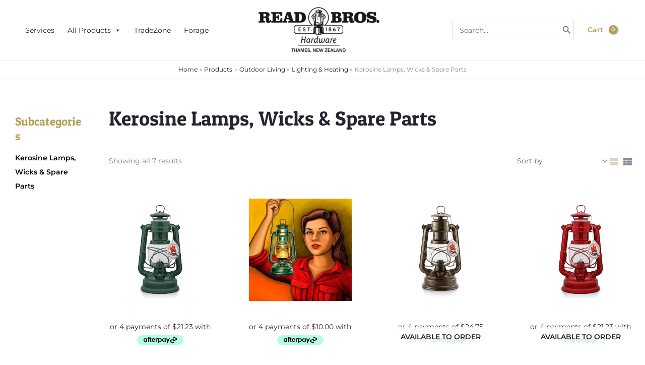

--- FILE ---
content_type: text/html; charset=UTF-8
request_url: https://readbros.co.nz/product-category/outdoor-living/lighting-heating/kerosine-lamps-wicks-spare-parts/
body_size: 47260
content:
<!DOCTYPE html>
<html lang="en-US" prefix="og: https://ogp.me/ns#" dir="ltr">
<head>
<meta charset="UTF-8">
<meta name="viewport" content="width=device-width, initial-scale=1">
	 <link rel="profile" href="https://gmpg.org/xfn/11"> 
	 <title>Kerosine Lamps, Wicks &amp; Spare Parts | Read Bros. Hardware</title>
<link rel="preload" href="https://readbros.co.nz/wp-content/astra-local-fonts/montserrat/JTUSjIg1_i6t8kCHKm459Wlhyw.woff2" as="font" type="font/woff2" crossorigin><link rel="preload" href="https://readbros.co.nz/wp-content/astra-local-fonts/patua-one/ZXuke1cDvLCKLDcimxB44_lu.woff2" as="font" type="font/woff2" crossorigin>
		<!-- All in One SEO 4.7.8 - aioseo.com -->
	<meta name="robots" content="max-image-preview:large" />
	<meta name="google-site-verification" content="PbVPo1Xvdg7zxnGAAabhQ3wbaTaXJuKDyThCmVByf1g" />
	<link rel="canonical" href="https://readbros.co.nz/product-category/outdoor-living/lighting-heating/kerosine-lamps-wicks-spare-parts/" />
	<meta name="generator" content="All in One SEO (AIOSEO) 4.7.8" />
		<script type="application/ld+json" class="aioseo-schema">
			{"@context":"https:\/\/schema.org","@graph":[{"@type":"BreadcrumbList","@id":"https:\/\/readbros.co.nz\/product-category\/outdoor-living\/lighting-heating\/kerosine-lamps-wicks-spare-parts\/#breadcrumblist","itemListElement":[{"@type":"ListItem","@id":"https:\/\/readbros.co.nz\/#listItem","position":1,"name":"Home","item":"https:\/\/readbros.co.nz\/","nextItem":{"@type":"ListItem","@id":"https:\/\/readbros.co.nz\/product-category\/outdoor-living\/#listItem","name":"Outdoor Living"}},{"@type":"ListItem","@id":"https:\/\/readbros.co.nz\/product-category\/outdoor-living\/#listItem","position":2,"name":"Outdoor Living","item":"https:\/\/readbros.co.nz\/product-category\/outdoor-living\/","nextItem":{"@type":"ListItem","@id":"https:\/\/readbros.co.nz\/product-category\/outdoor-living\/lighting-heating\/#listItem","name":"Lighting &amp; Heating"},"previousItem":{"@type":"ListItem","@id":"https:\/\/readbros.co.nz\/#listItem","name":"Home"}},{"@type":"ListItem","@id":"https:\/\/readbros.co.nz\/product-category\/outdoor-living\/lighting-heating\/#listItem","position":3,"name":"Lighting &amp; Heating","item":"https:\/\/readbros.co.nz\/product-category\/outdoor-living\/lighting-heating\/","nextItem":{"@type":"ListItem","@id":"https:\/\/readbros.co.nz\/product-category\/outdoor-living\/lighting-heating\/kerosine-lamps-wicks-spare-parts\/#listItem","name":"Kerosine Lamps, Wicks &amp; Spare Parts"},"previousItem":{"@type":"ListItem","@id":"https:\/\/readbros.co.nz\/product-category\/outdoor-living\/#listItem","name":"Outdoor Living"}},{"@type":"ListItem","@id":"https:\/\/readbros.co.nz\/product-category\/outdoor-living\/lighting-heating\/kerosine-lamps-wicks-spare-parts\/#listItem","position":4,"name":"Kerosine Lamps, Wicks &amp; Spare Parts","previousItem":{"@type":"ListItem","@id":"https:\/\/readbros.co.nz\/product-category\/outdoor-living\/lighting-heating\/#listItem","name":"Lighting &amp; Heating"}}]},{"@type":"CollectionPage","@id":"https:\/\/readbros.co.nz\/product-category\/outdoor-living\/lighting-heating\/kerosine-lamps-wicks-spare-parts\/#collectionpage","url":"https:\/\/readbros.co.nz\/product-category\/outdoor-living\/lighting-heating\/kerosine-lamps-wicks-spare-parts\/","name":"Kerosine Lamps, Wicks & Spare Parts | Read Bros. Hardware","inLanguage":"en-US","isPartOf":{"@id":"https:\/\/readbros.co.nz\/#website"},"breadcrumb":{"@id":"https:\/\/readbros.co.nz\/product-category\/outdoor-living\/lighting-heating\/kerosine-lamps-wicks-spare-parts\/#breadcrumblist"}},{"@type":"Organization","@id":"https:\/\/readbros.co.nz\/#organization","name":"Read Bros. Hardware","description":"Five Generations. One Store. . Read Brothers Hardware has been around since 1867, looking after the ever-changing hardware needs of Thames and the Coromandel. With five generations and over 150 years of knowledge behind us, we\u2019ll know what you\u2019re looking for.","url":"https:\/\/readbros.co.nz\/","email":"online@readbros.co.nz","telephone":"+6478686608","foundingDate":"1867-01-01","numberOfEmployees":{"@type":"QuantitativeValue","value":30},"logo":{"@type":"ImageObject","url":"https:\/\/readbros.co.nz\/wp-content\/uploads\/2025\/05\/read-bros_stacked.png","@id":"https:\/\/readbros.co.nz\/product-category\/outdoor-living\/lighting-heating\/kerosine-lamps-wicks-spare-parts\/#organizationLogo","width":1000,"height":1000,"caption":"Read Bros. Hardware Est. 1867"},"image":{"@id":"https:\/\/readbros.co.nz\/product-category\/outdoor-living\/lighting-heating\/kerosine-lamps-wicks-spare-parts\/#organizationLogo"}},{"@type":"WebSite","@id":"https:\/\/readbros.co.nz\/#website","url":"https:\/\/readbros.co.nz\/","name":"Read Bros. Hardware","alternateName":"Read Bros.","description":"Five Generations. One Store.","inLanguage":"en-US","publisher":{"@id":"https:\/\/readbros.co.nz\/#organization"}}]}
		</script>
		<!-- All in One SEO -->


<!-- Google Tag Manager for WordPress by gtm4wp.com -->
<script data-cfasync="false" data-pagespeed-no-defer>
	var gtm4wp_datalayer_name = "dataLayer";
	var dataLayer = dataLayer || [];
	const gtm4wp_use_sku_instead = false;
	const gtm4wp_currency = 'NZD';
	const gtm4wp_product_per_impression = 10;
	const gtm4wp_clear_ecommerce = false;
</script>
<!-- End Google Tag Manager for WordPress by gtm4wp.com --><link rel='dns-prefetch' href='//ajax.googleapis.com' />
<link rel="alternate" type="application/rss+xml" title="Read Bros. Hardware &raquo; Feed" href="https://readbros.co.nz/feed/" />
<link rel="alternate" type="application/rss+xml" title="Read Bros. Hardware &raquo; Comments Feed" href="https://readbros.co.nz/comments/feed/" />
<link rel="alternate" type="application/rss+xml" title="Read Bros. Hardware &raquo; Kerosine Lamps, Wicks &amp; Spare Parts Category Feed" href="https://readbros.co.nz/product-category/outdoor-living/lighting-heating/kerosine-lamps-wicks-spare-parts/feed/" />
<link rel='stylesheet' id='cfw-blocks-styles-css' href='https://readbros.co.nz/wp-content/plugins/checkout-for-woocommerce/build/css/blocks-styles.css?ver=a1d32077b0abb8a3a7f2a2a546cab77c' media='all' />
<link rel='stylesheet' id='wt-sc-blocks-gift-coupon-editor-css' href='https://readbros.co.nz/wp-content/plugins/wt-smart-coupon-pro/blocks/build/gift-coupon/index.css?ver=1.0.0' media='all' />
<link rel='stylesheet' id='astra-theme-css-css' href='https://readbros.co.nz/wp-content/themes/astra/assets/css/minified/main.min.css?ver=4.8.3' media='all' />
<link rel='stylesheet' id='astra-google-fonts-css' href='https://readbros.co.nz/wp-content/astra-local-fonts/astra-local-fonts.css?ver=4.8.3' media='all' />
<link rel='stylesheet' id='astra-theme-dynamic-css' href='https://readbros.co.nz/wp-content/uploads/astra/astra-theme-dynamic-css-product_cat-9731.css?ver=1769114902' media='all' />
<link rel='stylesheet' id='hfe-widgets-style-css' href='https://readbros.co.nz/wp-content/plugins/header-footer-elementor/inc/widgets-css/frontend.css?ver=2.0.6' media='all' />
<link rel='stylesheet' id='wp-block-library-css' href='https://readbros.co.nz/wp-includes/css/dist/block-library/style.min.css?ver=6.6.2' media='all' />
<style id='global-styles-inline-css'>
:root{--wp--preset--aspect-ratio--square: 1;--wp--preset--aspect-ratio--4-3: 4/3;--wp--preset--aspect-ratio--3-4: 3/4;--wp--preset--aspect-ratio--3-2: 3/2;--wp--preset--aspect-ratio--2-3: 2/3;--wp--preset--aspect-ratio--16-9: 16/9;--wp--preset--aspect-ratio--9-16: 9/16;--wp--preset--color--black: #000000;--wp--preset--color--cyan-bluish-gray: #abb8c3;--wp--preset--color--white: #ffffff;--wp--preset--color--pale-pink: #f78da7;--wp--preset--color--vivid-red: #cf2e2e;--wp--preset--color--luminous-vivid-orange: #ff6900;--wp--preset--color--luminous-vivid-amber: #fcb900;--wp--preset--color--light-green-cyan: #7bdcb5;--wp--preset--color--vivid-green-cyan: #00d084;--wp--preset--color--pale-cyan-blue: #8ed1fc;--wp--preset--color--vivid-cyan-blue: #0693e3;--wp--preset--color--vivid-purple: #9b51e0;--wp--preset--color--ast-global-color-0: var(--ast-global-color-0);--wp--preset--color--ast-global-color-1: var(--ast-global-color-1);--wp--preset--color--ast-global-color-2: var(--ast-global-color-2);--wp--preset--color--ast-global-color-3: var(--ast-global-color-3);--wp--preset--color--ast-global-color-4: var(--ast-global-color-4);--wp--preset--color--ast-global-color-5: var(--ast-global-color-5);--wp--preset--color--ast-global-color-6: var(--ast-global-color-6);--wp--preset--color--ast-global-color-7: var(--ast-global-color-7);--wp--preset--color--ast-global-color-8: var(--ast-global-color-8);--wp--preset--gradient--vivid-cyan-blue-to-vivid-purple: linear-gradient(135deg,rgba(6,147,227,1) 0%,rgb(155,81,224) 100%);--wp--preset--gradient--light-green-cyan-to-vivid-green-cyan: linear-gradient(135deg,rgb(122,220,180) 0%,rgb(0,208,130) 100%);--wp--preset--gradient--luminous-vivid-amber-to-luminous-vivid-orange: linear-gradient(135deg,rgba(252,185,0,1) 0%,rgba(255,105,0,1) 100%);--wp--preset--gradient--luminous-vivid-orange-to-vivid-red: linear-gradient(135deg,rgba(255,105,0,1) 0%,rgb(207,46,46) 100%);--wp--preset--gradient--very-light-gray-to-cyan-bluish-gray: linear-gradient(135deg,rgb(238,238,238) 0%,rgb(169,184,195) 100%);--wp--preset--gradient--cool-to-warm-spectrum: linear-gradient(135deg,rgb(74,234,220) 0%,rgb(151,120,209) 20%,rgb(207,42,186) 40%,rgb(238,44,130) 60%,rgb(251,105,98) 80%,rgb(254,248,76) 100%);--wp--preset--gradient--blush-light-purple: linear-gradient(135deg,rgb(255,206,236) 0%,rgb(152,150,240) 100%);--wp--preset--gradient--blush-bordeaux: linear-gradient(135deg,rgb(254,205,165) 0%,rgb(254,45,45) 50%,rgb(107,0,62) 100%);--wp--preset--gradient--luminous-dusk: linear-gradient(135deg,rgb(255,203,112) 0%,rgb(199,81,192) 50%,rgb(65,88,208) 100%);--wp--preset--gradient--pale-ocean: linear-gradient(135deg,rgb(255,245,203) 0%,rgb(182,227,212) 50%,rgb(51,167,181) 100%);--wp--preset--gradient--electric-grass: linear-gradient(135deg,rgb(202,248,128) 0%,rgb(113,206,126) 100%);--wp--preset--gradient--midnight: linear-gradient(135deg,rgb(2,3,129) 0%,rgb(40,116,252) 100%);--wp--preset--font-size--small: 13px;--wp--preset--font-size--medium: 20px;--wp--preset--font-size--large: 36px;--wp--preset--font-size--x-large: 42px;--wp--preset--font-family--inter: "Inter", sans-serif;--wp--preset--font-family--cardo: Cardo;--wp--preset--spacing--20: 0.44rem;--wp--preset--spacing--30: 0.67rem;--wp--preset--spacing--40: 1rem;--wp--preset--spacing--50: 1.5rem;--wp--preset--spacing--60: 2.25rem;--wp--preset--spacing--70: 3.38rem;--wp--preset--spacing--80: 5.06rem;--wp--preset--shadow--natural: 6px 6px 9px rgba(0, 0, 0, 0.2);--wp--preset--shadow--deep: 12px 12px 50px rgba(0, 0, 0, 0.4);--wp--preset--shadow--sharp: 6px 6px 0px rgba(0, 0, 0, 0.2);--wp--preset--shadow--outlined: 6px 6px 0px -3px rgba(255, 255, 255, 1), 6px 6px rgba(0, 0, 0, 1);--wp--preset--shadow--crisp: 6px 6px 0px rgba(0, 0, 0, 1);}:root { --wp--style--global--content-size: var(--wp--custom--ast-content-width-size);--wp--style--global--wide-size: var(--wp--custom--ast-wide-width-size); }:where(body) { margin: 0; }.wp-site-blocks > .alignleft { float: left; margin-right: 2em; }.wp-site-blocks > .alignright { float: right; margin-left: 2em; }.wp-site-blocks > .aligncenter { justify-content: center; margin-left: auto; margin-right: auto; }:where(.wp-site-blocks) > * { margin-block-start: 24px; margin-block-end: 0; }:where(.wp-site-blocks) > :first-child { margin-block-start: 0; }:where(.wp-site-blocks) > :last-child { margin-block-end: 0; }:root { --wp--style--block-gap: 24px; }:root :where(.is-layout-flow) > :first-child{margin-block-start: 0;}:root :where(.is-layout-flow) > :last-child{margin-block-end: 0;}:root :where(.is-layout-flow) > *{margin-block-start: 24px;margin-block-end: 0;}:root :where(.is-layout-constrained) > :first-child{margin-block-start: 0;}:root :where(.is-layout-constrained) > :last-child{margin-block-end: 0;}:root :where(.is-layout-constrained) > *{margin-block-start: 24px;margin-block-end: 0;}:root :where(.is-layout-flex){gap: 24px;}:root :where(.is-layout-grid){gap: 24px;}.is-layout-flow > .alignleft{float: left;margin-inline-start: 0;margin-inline-end: 2em;}.is-layout-flow > .alignright{float: right;margin-inline-start: 2em;margin-inline-end: 0;}.is-layout-flow > .aligncenter{margin-left: auto !important;margin-right: auto !important;}.is-layout-constrained > .alignleft{float: left;margin-inline-start: 0;margin-inline-end: 2em;}.is-layout-constrained > .alignright{float: right;margin-inline-start: 2em;margin-inline-end: 0;}.is-layout-constrained > .aligncenter{margin-left: auto !important;margin-right: auto !important;}.is-layout-constrained > :where(:not(.alignleft):not(.alignright):not(.alignfull)){max-width: var(--wp--style--global--content-size);margin-left: auto !important;margin-right: auto !important;}.is-layout-constrained > .alignwide{max-width: var(--wp--style--global--wide-size);}body .is-layout-flex{display: flex;}.is-layout-flex{flex-wrap: wrap;align-items: center;}.is-layout-flex > :is(*, div){margin: 0;}body .is-layout-grid{display: grid;}.is-layout-grid > :is(*, div){margin: 0;}body{padding-top: 0px;padding-right: 0px;padding-bottom: 0px;padding-left: 0px;}a:where(:not(.wp-element-button)){text-decoration: none;}:root :where(.wp-element-button, .wp-block-button__link){background-color: #32373c;border-width: 0;color: #fff;font-family: inherit;font-size: inherit;line-height: inherit;padding: calc(0.667em + 2px) calc(1.333em + 2px);text-decoration: none;}.has-black-color{color: var(--wp--preset--color--black) !important;}.has-cyan-bluish-gray-color{color: var(--wp--preset--color--cyan-bluish-gray) !important;}.has-white-color{color: var(--wp--preset--color--white) !important;}.has-pale-pink-color{color: var(--wp--preset--color--pale-pink) !important;}.has-vivid-red-color{color: var(--wp--preset--color--vivid-red) !important;}.has-luminous-vivid-orange-color{color: var(--wp--preset--color--luminous-vivid-orange) !important;}.has-luminous-vivid-amber-color{color: var(--wp--preset--color--luminous-vivid-amber) !important;}.has-light-green-cyan-color{color: var(--wp--preset--color--light-green-cyan) !important;}.has-vivid-green-cyan-color{color: var(--wp--preset--color--vivid-green-cyan) !important;}.has-pale-cyan-blue-color{color: var(--wp--preset--color--pale-cyan-blue) !important;}.has-vivid-cyan-blue-color{color: var(--wp--preset--color--vivid-cyan-blue) !important;}.has-vivid-purple-color{color: var(--wp--preset--color--vivid-purple) !important;}.has-ast-global-color-0-color{color: var(--wp--preset--color--ast-global-color-0) !important;}.has-ast-global-color-1-color{color: var(--wp--preset--color--ast-global-color-1) !important;}.has-ast-global-color-2-color{color: var(--wp--preset--color--ast-global-color-2) !important;}.has-ast-global-color-3-color{color: var(--wp--preset--color--ast-global-color-3) !important;}.has-ast-global-color-4-color{color: var(--wp--preset--color--ast-global-color-4) !important;}.has-ast-global-color-5-color{color: var(--wp--preset--color--ast-global-color-5) !important;}.has-ast-global-color-6-color{color: var(--wp--preset--color--ast-global-color-6) !important;}.has-ast-global-color-7-color{color: var(--wp--preset--color--ast-global-color-7) !important;}.has-ast-global-color-8-color{color: var(--wp--preset--color--ast-global-color-8) !important;}.has-black-background-color{background-color: var(--wp--preset--color--black) !important;}.has-cyan-bluish-gray-background-color{background-color: var(--wp--preset--color--cyan-bluish-gray) !important;}.has-white-background-color{background-color: var(--wp--preset--color--white) !important;}.has-pale-pink-background-color{background-color: var(--wp--preset--color--pale-pink) !important;}.has-vivid-red-background-color{background-color: var(--wp--preset--color--vivid-red) !important;}.has-luminous-vivid-orange-background-color{background-color: var(--wp--preset--color--luminous-vivid-orange) !important;}.has-luminous-vivid-amber-background-color{background-color: var(--wp--preset--color--luminous-vivid-amber) !important;}.has-light-green-cyan-background-color{background-color: var(--wp--preset--color--light-green-cyan) !important;}.has-vivid-green-cyan-background-color{background-color: var(--wp--preset--color--vivid-green-cyan) !important;}.has-pale-cyan-blue-background-color{background-color: var(--wp--preset--color--pale-cyan-blue) !important;}.has-vivid-cyan-blue-background-color{background-color: var(--wp--preset--color--vivid-cyan-blue) !important;}.has-vivid-purple-background-color{background-color: var(--wp--preset--color--vivid-purple) !important;}.has-ast-global-color-0-background-color{background-color: var(--wp--preset--color--ast-global-color-0) !important;}.has-ast-global-color-1-background-color{background-color: var(--wp--preset--color--ast-global-color-1) !important;}.has-ast-global-color-2-background-color{background-color: var(--wp--preset--color--ast-global-color-2) !important;}.has-ast-global-color-3-background-color{background-color: var(--wp--preset--color--ast-global-color-3) !important;}.has-ast-global-color-4-background-color{background-color: var(--wp--preset--color--ast-global-color-4) !important;}.has-ast-global-color-5-background-color{background-color: var(--wp--preset--color--ast-global-color-5) !important;}.has-ast-global-color-6-background-color{background-color: var(--wp--preset--color--ast-global-color-6) !important;}.has-ast-global-color-7-background-color{background-color: var(--wp--preset--color--ast-global-color-7) !important;}.has-ast-global-color-8-background-color{background-color: var(--wp--preset--color--ast-global-color-8) !important;}.has-black-border-color{border-color: var(--wp--preset--color--black) !important;}.has-cyan-bluish-gray-border-color{border-color: var(--wp--preset--color--cyan-bluish-gray) !important;}.has-white-border-color{border-color: var(--wp--preset--color--white) !important;}.has-pale-pink-border-color{border-color: var(--wp--preset--color--pale-pink) !important;}.has-vivid-red-border-color{border-color: var(--wp--preset--color--vivid-red) !important;}.has-luminous-vivid-orange-border-color{border-color: var(--wp--preset--color--luminous-vivid-orange) !important;}.has-luminous-vivid-amber-border-color{border-color: var(--wp--preset--color--luminous-vivid-amber) !important;}.has-light-green-cyan-border-color{border-color: var(--wp--preset--color--light-green-cyan) !important;}.has-vivid-green-cyan-border-color{border-color: var(--wp--preset--color--vivid-green-cyan) !important;}.has-pale-cyan-blue-border-color{border-color: var(--wp--preset--color--pale-cyan-blue) !important;}.has-vivid-cyan-blue-border-color{border-color: var(--wp--preset--color--vivid-cyan-blue) !important;}.has-vivid-purple-border-color{border-color: var(--wp--preset--color--vivid-purple) !important;}.has-ast-global-color-0-border-color{border-color: var(--wp--preset--color--ast-global-color-0) !important;}.has-ast-global-color-1-border-color{border-color: var(--wp--preset--color--ast-global-color-1) !important;}.has-ast-global-color-2-border-color{border-color: var(--wp--preset--color--ast-global-color-2) !important;}.has-ast-global-color-3-border-color{border-color: var(--wp--preset--color--ast-global-color-3) !important;}.has-ast-global-color-4-border-color{border-color: var(--wp--preset--color--ast-global-color-4) !important;}.has-ast-global-color-5-border-color{border-color: var(--wp--preset--color--ast-global-color-5) !important;}.has-ast-global-color-6-border-color{border-color: var(--wp--preset--color--ast-global-color-6) !important;}.has-ast-global-color-7-border-color{border-color: var(--wp--preset--color--ast-global-color-7) !important;}.has-ast-global-color-8-border-color{border-color: var(--wp--preset--color--ast-global-color-8) !important;}.has-vivid-cyan-blue-to-vivid-purple-gradient-background{background: var(--wp--preset--gradient--vivid-cyan-blue-to-vivid-purple) !important;}.has-light-green-cyan-to-vivid-green-cyan-gradient-background{background: var(--wp--preset--gradient--light-green-cyan-to-vivid-green-cyan) !important;}.has-luminous-vivid-amber-to-luminous-vivid-orange-gradient-background{background: var(--wp--preset--gradient--luminous-vivid-amber-to-luminous-vivid-orange) !important;}.has-luminous-vivid-orange-to-vivid-red-gradient-background{background: var(--wp--preset--gradient--luminous-vivid-orange-to-vivid-red) !important;}.has-very-light-gray-to-cyan-bluish-gray-gradient-background{background: var(--wp--preset--gradient--very-light-gray-to-cyan-bluish-gray) !important;}.has-cool-to-warm-spectrum-gradient-background{background: var(--wp--preset--gradient--cool-to-warm-spectrum) !important;}.has-blush-light-purple-gradient-background{background: var(--wp--preset--gradient--blush-light-purple) !important;}.has-blush-bordeaux-gradient-background{background: var(--wp--preset--gradient--blush-bordeaux) !important;}.has-luminous-dusk-gradient-background{background: var(--wp--preset--gradient--luminous-dusk) !important;}.has-pale-ocean-gradient-background{background: var(--wp--preset--gradient--pale-ocean) !important;}.has-electric-grass-gradient-background{background: var(--wp--preset--gradient--electric-grass) !important;}.has-midnight-gradient-background{background: var(--wp--preset--gradient--midnight) !important;}.has-small-font-size{font-size: var(--wp--preset--font-size--small) !important;}.has-medium-font-size{font-size: var(--wp--preset--font-size--medium) !important;}.has-large-font-size{font-size: var(--wp--preset--font-size--large) !important;}.has-x-large-font-size{font-size: var(--wp--preset--font-size--x-large) !important;}.has-inter-font-family{font-family: var(--wp--preset--font-family--inter) !important;}.has-cardo-font-family{font-family: var(--wp--preset--font-family--cardo) !important;}
:root :where(.wp-block-pullquote){font-size: 1.5em;line-height: 1.6;}
</style>
<link rel='stylesheet' id='walwpf-datepicker-css-css' href='https://readbros.co.nz/wp-content/plugins/date-time-picker-for-wpforms/assets/css/jquery.datetimepicker.min.css?ver=1.0.0' media='all' />
<link rel='stylesheet' id='woocommerce-layout-css' href='https://readbros.co.nz/wp-content/themes/astra/assets/css/minified/compatibility/woocommerce/woocommerce-layout-grid.min.css?ver=4.8.3' media='all' />
<link rel='stylesheet' id='woocommerce-smallscreen-css' href='https://readbros.co.nz/wp-content/themes/astra/assets/css/minified/compatibility/woocommerce/woocommerce-smallscreen-grid.min.css?ver=4.8.3' media='only screen and (max-width: 1160px)' />
<link rel='stylesheet' id='woocommerce-general-css' href='https://readbros.co.nz/wp-content/themes/astra/assets/css/minified/compatibility/woocommerce/woocommerce-grid.min.css?ver=4.8.3' media='all' />
<style id='woocommerce-general-inline-css'>

					.woocommerce-js a.button, .woocommerce button.button, .woocommerce input.button, .woocommerce #respond input#submit {
						font-size: 100%;
						line-height: 1;
						text-decoration: none;
						overflow: visible;
						padding: 0.5em 0.75em;
						font-weight: 700;
						border-radius: 3px;
						color: $secondarytext;
						background-color: $secondary;
						border: 0;
					}
					.woocommerce-js a.button:hover, .woocommerce button.button:hover, .woocommerce input.button:hover, .woocommerce #respond input#submit:hover {
						background-color: #dad8da;
						background-image: none;
						color: #515151;
					}
				#customer_details h3:not(.elementor-widget-woocommerce-checkout-page h3){font-size:1.2rem;padding:20px 0 14px;margin:0 0 20px;border-bottom:1px solid var(--ast-border-color);font-weight:700;}form #order_review_heading:not(.elementor-widget-woocommerce-checkout-page #order_review_heading){border-width:2px 2px 0 2px;border-style:solid;font-size:1.2rem;margin:0;padding:1.5em 1.5em 1em;border-color:var(--ast-border-color);font-weight:700;}.woocommerce-Address h3, .cart-collaterals h2{font-size:1.2rem;padding:.7em 1em;}.woocommerce-cart .cart-collaterals .cart_totals>h2{font-weight:700;}form #order_review:not(.elementor-widget-woocommerce-checkout-page #order_review){padding:0 2em;border-width:0 2px 2px;border-style:solid;border-color:var(--ast-border-color);}ul#shipping_method li:not(.elementor-widget-woocommerce-cart #shipping_method li){margin:0;padding:0.25em 0 0.25em 22px;text-indent:-22px;list-style:none outside;}.woocommerce span.onsale, .wc-block-grid__product .wc-block-grid__product-onsale{background-color:var(--ast-global-color-0);color:#000000;}.woocommerce-message, .woocommerce-info{border-top-color:var(--ast-global-color-1);}.woocommerce-message::before,.woocommerce-info::before{color:var(--ast-global-color-1);}.woocommerce ul.products li.product .price, .woocommerce div.product p.price, .woocommerce div.product span.price, .widget_layered_nav_filters ul li.chosen a, .woocommerce-page ul.products li.product .ast-woo-product-category, .wc-layered-nav-rating a{color:var(--ast-global-color-3);}.woocommerce nav.woocommerce-pagination ul,.woocommerce nav.woocommerce-pagination ul li{border-color:var(--ast-global-color-1);}.woocommerce nav.woocommerce-pagination ul li a:focus, .woocommerce nav.woocommerce-pagination ul li a:hover, .woocommerce nav.woocommerce-pagination ul li span.current{background:var(--ast-global-color-1);color:var(--ast-global-color-2);}.woocommerce-MyAccount-navigation-link.is-active a{color:var(--ast-global-color-1);}.woocommerce .widget_price_filter .ui-slider .ui-slider-range, .woocommerce .widget_price_filter .ui-slider .ui-slider-handle{background-color:var(--ast-global-color-1);}.woocommerce .star-rating, .woocommerce .comment-form-rating .stars a, .woocommerce .star-rating::before{color:var(--ast-global-color-3);}.woocommerce div.product .woocommerce-tabs ul.tabs li.active:before,  .woocommerce div.ast-product-tabs-layout-vertical .woocommerce-tabs ul.tabs li:hover::before{background:var(--ast-global-color-1);}.woocommerce .woocommerce-cart-form button[name="update_cart"]:disabled{color:var(--ast-global-color-2);}.woocommerce #content table.cart .button[name="apply_coupon"], .woocommerce-page #content table.cart .button[name="apply_coupon"]{padding:10px 40px;}.woocommerce table.cart td.actions .button, .woocommerce #content table.cart td.actions .button, .woocommerce-page table.cart td.actions .button, .woocommerce-page #content table.cart td.actions .button{line-height:1;border-width:1px;border-style:solid;}.woocommerce ul.products li.product .button, .woocommerce-page ul.products li.product .button{line-height:1.3;}.woocommerce-js a.button, .woocommerce button.button, .woocommerce .woocommerce-message a.button, .woocommerce #respond input#submit.alt, .woocommerce-js a.button.alt, .woocommerce button.button.alt, .woocommerce input.button.alt, .woocommerce input.button,.woocommerce input.button:disabled, .woocommerce input.button:disabled[disabled], .woocommerce input.button:disabled:hover, .woocommerce input.button:disabled[disabled]:hover, .woocommerce #respond input#submit, .woocommerce button.button.alt.disabled, .wc-block-grid__products .wc-block-grid__product .wp-block-button__link, .wc-block-grid__product-onsale{color:var(--ast-global-color-2);border-color:rgba(0,0,0,0);background-color:rgba(0,0,0,0);}.woocommerce-js a.button:hover, .woocommerce button.button:hover, .woocommerce .woocommerce-message a.button:hover,.woocommerce #respond input#submit:hover,.woocommerce #respond input#submit.alt:hover, .woocommerce-js a.button.alt:hover, .woocommerce button.button.alt:hover, .woocommerce input.button.alt:hover, .woocommerce input.button:hover, .woocommerce button.button.alt.disabled:hover, .wc-block-grid__products .wc-block-grid__product .wp-block-button__link:hover{color:var(--ast-global-color-2);border-color:rgba(0,0,0,0);background-color:rgba(0,0,0,0);}.woocommerce-js a.button, .woocommerce button.button, .woocommerce .woocommerce-message a.button, .woocommerce #respond input#submit.alt, .woocommerce-js a.button.alt, .woocommerce button.button.alt, .woocommerce input.button.alt, .woocommerce input.button,.woocommerce-cart table.cart td.actions .button, .woocommerce form.checkout_coupon .button, .woocommerce #respond input#submit, .wc-block-grid__products .wc-block-grid__product .wp-block-button__link{border-top-left-radius:inherit;border-top-right-radius:inherit;border-bottom-right-radius:inherit;border-bottom-left-radius:inherit;padding-top:15px;padding-right:26px;padding-bottom:15px;padding-left:26px;}.woocommerce ul.products li.product a, .woocommerce-js a.button:hover, .woocommerce button.button:hover, .woocommerce input.button:hover, .woocommerce #respond input#submit:hover{text-decoration:none;}.woocommerce[class*="rel-up-columns-"] .site-main div.product .related.products ul.products li.product, .woocommerce-page .site-main ul.products li.product{width:100%;}.woocommerce .up-sells h2, .woocommerce .related.products h2, .woocommerce .woocommerce-tabs h2{font-size:1.5rem;}.woocommerce h2, .woocommerce-account h2{font-size:1.625rem;}.woocommerce ul.product-categories > li ul li{position:relative;}.woocommerce ul.product-categories > li ul li:before{content:"";border-width:1px 1px 0 0;border-style:solid;display:inline-block;width:6px;height:6px;position:absolute;top:50%;margin-top:-2px;-webkit-transform:rotate(45deg);transform:rotate(45deg);}.woocommerce ul.product-categories > li ul li a{margin-left:15px;}.ast-icon-shopping-cart svg{height:.82em;}.ast-icon-shopping-bag svg{height:1em;width:1em;}.ast-icon-shopping-basket svg{height:1.15em;width:1.2em;}.ast-site-header-cart.ast-menu-cart-outline .ast-addon-cart-wrap, .ast-site-header-cart.ast-menu-cart-fill .ast-addon-cart-wrap {line-height:1;}.ast-site-header-cart.ast-menu-cart-fill i.astra-icon{ font-size:1.1em;}li.woocommerce-custom-menu-item .ast-site-header-cart i.astra-icon:after{ padding-left:2px;}.ast-hfb-header .ast-addon-cart-wrap{ padding:0.4em;}.ast-header-break-point.ast-header-custom-item-outside .ast-woo-header-cart-info-wrap{ display:none;}.ast-site-header-cart i.astra-icon:after{ background:#b39e56;}@media (min-width:545px) and (max-width:1160px){.woocommerce.tablet-columns-3 ul.products li.product, .woocommerce-page.tablet-columns-3 ul.products:not(.elementor-grid){grid-template-columns:repeat(3, minmax(0, 1fr));}}@media (min-width:1161px){.woocommerce form.checkout_coupon{width:50%;}}@media (max-width:1160px){.ast-header-break-point.ast-woocommerce-cart-menu .header-main-layout-1.ast-mobile-header-stack.ast-no-menu-items .ast-site-header-cart, .ast-header-break-point.ast-woocommerce-cart-menu .header-main-layout-3.ast-mobile-header-stack.ast-no-menu-items .ast-site-header-cart{padding-right:0;padding-left:0;}.ast-header-break-point.ast-woocommerce-cart-menu .header-main-layout-1.ast-mobile-header-stack .main-header-bar{text-align:center;}.ast-header-break-point.ast-woocommerce-cart-menu .header-main-layout-1.ast-mobile-header-stack .ast-site-header-cart, .ast-header-break-point.ast-woocommerce-cart-menu .header-main-layout-1.ast-mobile-header-stack .ast-mobile-menu-buttons{display:inline-block;}.ast-header-break-point.ast-woocommerce-cart-menu .header-main-layout-2.ast-mobile-header-inline .site-branding{flex:auto;}.ast-header-break-point.ast-woocommerce-cart-menu .header-main-layout-3.ast-mobile-header-stack .site-branding{flex:0 0 100%;}.ast-header-break-point.ast-woocommerce-cart-menu .header-main-layout-3.ast-mobile-header-stack .main-header-container{display:flex;justify-content:center;}.woocommerce-cart .woocommerce-shipping-calculator .button{width:100%;}.woocommerce div.product div.images, .woocommerce div.product div.summary, .woocommerce #content div.product div.images, .woocommerce #content div.product div.summary, .woocommerce-page div.product div.images, .woocommerce-page div.product div.summary, .woocommerce-page #content div.product div.images, .woocommerce-page #content div.product div.summary{float:none;width:100%;}.woocommerce-cart table.cart td.actions .ast-return-to-shop{display:block;text-align:center;margin-top:1em;}.woocommerce-js a.button, .woocommerce button.button, .woocommerce .woocommerce-message a.button, .woocommerce #respond input#submit.alt, .woocommerce-js a.button.alt, .woocommerce button.button.alt, .woocommerce input.button.alt, .woocommerce input.button,.woocommerce-cart table.cart td.actions .button, .woocommerce form.checkout_coupon .button, .woocommerce #respond input#submit, .wc-block-grid__products .wc-block-grid__product .wp-block-button__link{padding-top:14px;padding-right:28px;padding-bottom:14px;padding-left:28px;}.ast-container .woocommerce ul.products:not(.elementor-grid), .woocommerce-page ul.products:not(.elementor-grid), .woocommerce.tablet-columns-3 ul.products:not(.elementor-grid){grid-template-columns:repeat(3, minmax(0, 1fr));}.woocommerce[class*="tablet-columns-"] .site-main div.product .related.products ul.products li.product{width:100%;}}@media (max-width:544px){.ast-separate-container .ast-woocommerce-container{padding:.54em 1em 1.33333em;}.woocommerce-message, .woocommerce-error, .woocommerce-info{display:flex;flex-wrap:wrap;}.woocommerce-message a.button, .woocommerce-error a.button, .woocommerce-info a.button{order:1;margin-top:.5em;}.woocommerce .woocommerce-ordering, .woocommerce-page .woocommerce-ordering{float:none;margin-bottom:2em;}.woocommerce table.cart td.actions .button, .woocommerce #content table.cart td.actions .button, .woocommerce-page table.cart td.actions .button, .woocommerce-page #content table.cart td.actions .button{padding-left:1em;padding-right:1em;}.woocommerce #content table.cart .button, .woocommerce-page #content table.cart .button{width:100%;}.woocommerce #content table.cart td.actions .coupon, .woocommerce-page #content table.cart td.actions .coupon{float:none;}.woocommerce #content table.cart td.actions .coupon .button, .woocommerce-page #content table.cart td.actions .coupon .button{flex:1;}.woocommerce #content div.product .woocommerce-tabs ul.tabs li a, .woocommerce-page #content div.product .woocommerce-tabs ul.tabs li a{display:block;}.woocommerce ul.products a.button, .woocommerce-page ul.products a.button{padding:0.5em 0.75em;}.woocommerce-js a.button, .woocommerce button.button, .woocommerce .woocommerce-message a.button, .woocommerce #respond input#submit.alt, .woocommerce-js a.button.alt, .woocommerce button.button.alt, .woocommerce input.button.alt, .woocommerce input.button,.woocommerce-cart table.cart td.actions .button, .woocommerce form.checkout_coupon .button, .woocommerce #respond input#submit, .wc-block-grid__products .wc-block-grid__product .wp-block-button__link{padding-top:14px;padding-right:20px;padding-bottom:14px;padding-left:20px;}.ast-container .woocommerce ul.products:not(.elementor-grid), .woocommerce-page ul.products:not(.elementor-grid), .woocommerce.mobile-columns-1 ul.products:not(.elementor-grid), .woocommerce-page.mobile-columns-1 ul.products:not(.elementor-grid){grid-template-columns:repeat(1, minmax(0, 1fr));}.woocommerce.mobile-rel-up-columns-2 ul.products::not(.elementor-grid){grid-template-columns:repeat(2, minmax(0, 1fr));}}@media (max-width:544px){.woocommerce ul.products a.button.loading::after, .woocommerce-page ul.products a.button.loading::after{display:inline-block;margin-left:5px;position:initial;}.woocommerce.mobile-columns-1 .site-main ul.products li.product:nth-child(n), .woocommerce-page.mobile-columns-1 .site-main ul.products li.product:nth-child(n){margin-right:0;}.woocommerce #content div.product .woocommerce-tabs ul.tabs li, .woocommerce-page #content div.product .woocommerce-tabs ul.tabs li{display:block;margin-right:0;}}@media (min-width:1161px){.woocommerce #content .ast-woocommerce-container div.product div.images, .woocommerce .ast-woocommerce-container div.product div.images, .woocommerce-page #content .ast-woocommerce-container div.product div.images, .woocommerce-page .ast-woocommerce-container div.product div.images{width:50%;}.woocommerce #content .ast-woocommerce-container div.product div.summary, .woocommerce .ast-woocommerce-container div.product div.summary, .woocommerce-page #content .ast-woocommerce-container div.product div.summary, .woocommerce-page .ast-woocommerce-container div.product div.summary{width:46%;}.woocommerce.woocommerce-checkout form #customer_details.col2-set .col-1, .woocommerce.woocommerce-checkout form #customer_details.col2-set .col-2, .woocommerce-page.woocommerce-checkout form #customer_details.col2-set .col-1, .woocommerce-page.woocommerce-checkout form #customer_details.col2-set .col-2{float:none;width:auto;}}.woocommerce-js a.button , .woocommerce button.button.alt ,.woocommerce-page table.cart td.actions .button, .woocommerce-page #content table.cart td.actions .button , .woocommerce-js a.button.alt ,.woocommerce .woocommerce-message a.button , .ast-site-header-cart .widget_shopping_cart .buttons .button.checkout, .woocommerce button.button.alt.disabled , .wc-block-grid__products .wc-block-grid__product .wp-block-button__link {border:solid;border-top-width:1px;border-right-width:1px;border-left-width:1px;border-bottom-width:1px;border-color:var(--ast-global-color-2);}.woocommerce-js a.button:hover , .woocommerce button.button.alt:hover , .woocommerce-page table.cart td.actions .button:hover, .woocommerce-page #content table.cart td.actions .button:hover, .woocommerce-js a.button.alt:hover ,.woocommerce .woocommerce-message a.button:hover , .ast-site-header-cart .widget_shopping_cart .buttons .button.checkout:hover , .woocommerce button.button.alt.disabled:hover , .wc-block-grid__products .wc-block-grid__product .wp-block-button__link:hover{border-color:var(--ast-global-color-2);}.widget_product_search button{flex:0 0 auto;padding:10px 20px;}@media (min-width:1161px){.woocommerce.woocommerce-checkout form #customer_details.col2-set, .woocommerce-page.woocommerce-checkout form #customer_details.col2-set{width:55%;float:left;margin-right:4.347826087%;}.woocommerce.woocommerce-checkout form #order_review, .woocommerce.woocommerce-checkout form #order_review_heading, .woocommerce-page.woocommerce-checkout form #order_review, .woocommerce-page.woocommerce-checkout form #order_review_heading{width:40%;float:right;margin-right:0;clear:right;}}select, .select2-container .select2-selection--single{background-image:url("data:image/svg+xml,%3Csvg class='ast-arrow-svg' xmlns='http://www.w3.org/2000/svg' xmlns:xlink='http://www.w3.org/1999/xlink' version='1.1' x='0px' y='0px' width='26px' height='16.043px' fill='%238b8698' viewBox='57 35.171 26 16.043' enable-background='new 57 35.171 26 16.043' xml:space='preserve' %3E%3Cpath d='M57.5,38.193l12.5,12.5l12.5-12.5l-2.5-2.5l-10,10l-10-10L57.5,38.193z'%3E%3C/path%3E%3C/svg%3E");background-size:.8em;background-repeat:no-repeat;background-position-x:calc( 100% - 10px );background-position-y:center;-webkit-appearance:none;-moz-appearance:none;padding-right:2em;}
					.woocommerce-js .quantity.buttons_added {
						display: inline-flex;
					}

					.woocommerce-js .quantity.buttons_added + .button.single_add_to_cart_button {
						margin-left: unset;
					}

					.woocommerce-js .quantity .qty {
						width: 2.631em;
						margin-left: 38px;
					}

					.woocommerce-js .quantity .minus,
					.woocommerce-js .quantity .plus {
						width: 38px;
						display: flex;
						justify-content: center;
						background-color: transparent;
						border: 1px solid var(--ast-border-color);
						color: var(--ast-global-color-3);
						align-items: center;
						outline: 0;
						font-weight: 400;
						z-index: 3;
					}

					.woocommerce-js .quantity .minus {
						border-right-width: 0;
						margin-right: -38px;
					}

					.woocommerce-js .quantity .plus {
						border-left-width: 0;
						margin-right: 6px;
					}

					.woocommerce-js input[type=number] {
						max-width: 58px;
						min-height: 36px;
					}

					.woocommerce-js input[type=number].qty::-webkit-inner-spin-button, .woocommerce input[type=number].qty::-webkit-outer-spin-button {
						-webkit-appearance: none;
					}

					.woocommerce-js input[type=number].qty {
						-webkit-appearance: none;
						-moz-appearance: textfield;
					}

				
						.woocommerce ul.products li.product.desktop-align-center, .woocommerce-page ul.products li.product.desktop-align-center {
							text-align: center;
						}
						.woocommerce ul.products li.product.desktop-align-center .star-rating,
						.woocommerce-page ul.products li.product.desktop-align-center .star-rating {
							margin-left: auto;
							margin-right: auto;
						}
					@media(max-width: 1160px){
						.woocommerce ul.products li.product.tablet-align-left, .woocommerce-page ul.products li.product.tablet-align-left {
							text-align: left;
						}
						.woocommerce ul.products li.product.tablet-align-left .star-rating,
						.woocommerce ul.products li.product.tablet-align-left .button,
						.woocommerce-page ul.products li.product.tablet-align-left .star-rating,
						.woocommerce-page ul.products li.product.tablet-align-left .button {
							margin-left: 0;
							margin-right: 0;
						}
					}@media(max-width: 544px){
						.woocommerce ul.products li.product.mobile-align-left, .woocommerce-page ul.products li.product.mobile-align-left {
							text-align: left;
						}
						.woocommerce ul.products li.product.mobile-align-left .star-rating,
						.woocommerce ul.products li.product.mobile-align-left .button,
						.woocommerce-page ul.products li.product.mobile-align-left .star-rating,
						.woocommerce-page ul.products li.product.mobile-align-left .button {
							margin-left: 0;
							margin-right: 0;
						}
					}.ast-woo-active-filter-widget .wc-block-active-filters{display:flex;align-items:self-start;justify-content:space-between;}.ast-woo-active-filter-widget .wc-block-active-filters__clear-all{flex:none;margin-top:2px;}.woocommerce.woocommerce-checkout .elementor-widget-woocommerce-checkout-page #customer_details.col2-set, .woocommerce-page.woocommerce-checkout .elementor-widget-woocommerce-checkout-page #customer_details.col2-set{width:100%;}.woocommerce.woocommerce-checkout .elementor-widget-woocommerce-checkout-page #order_review, .woocommerce.woocommerce-checkout .elementor-widget-woocommerce-checkout-page #order_review_heading, .woocommerce-page.woocommerce-checkout .elementor-widget-woocommerce-checkout-page #order_review, .woocommerce-page.woocommerce-checkout .elementor-widget-woocommerce-checkout-page #order_review_heading{width:100%;float:inherit;}.elementor-widget-woocommerce-checkout-page .select2-container .select2-selection--single, .elementor-widget-woocommerce-cart .select2-container .select2-selection--single{padding:0;}.elementor-widget-woocommerce-checkout-page .woocommerce form .woocommerce-additional-fields, .elementor-widget-woocommerce-checkout-page .woocommerce form .shipping_address, .elementor-widget-woocommerce-my-account .woocommerce-MyAccount-navigation-link, .elementor-widget-woocommerce-cart .woocommerce a.remove{border:none;}.elementor-widget-woocommerce-cart .cart-collaterals .cart_totals > h2{background-color:inherit;border-bottom:0px;margin:0px;}.elementor-widget-woocommerce-cart .cart-collaterals .cart_totals{padding:0;border-color:inherit;border-radius:0;margin-bottom:0px;border-width:0px;}.elementor-widget-woocommerce-cart .woocommerce-cart-form .e-apply-coupon{line-height:initial;}.elementor-widget-woocommerce-my-account .woocommerce-MyAccount-content .woocommerce-Address-title h3{margin-bottom:var(--myaccount-section-title-spacing, 0px);}.elementor-widget-woocommerce-my-account .woocommerce-Addresses .woocommerce-Address-title, .elementor-widget-woocommerce-my-account table.shop_table thead, .elementor-widget-woocommerce-my-account .woocommerce-page table.shop_table thead, .elementor-widget-woocommerce-cart table.shop_table thead{background:inherit;}.elementor-widget-woocommerce-cart .e-apply-coupon, .elementor-widget-woocommerce-cart #coupon_code, .elementor-widget-woocommerce-checkout-page .e-apply-coupon, .elementor-widget-woocommerce-checkout-page #coupon_code{height:100%;}.elementor-widget-woocommerce-cart td.product-name dl.variation dt{font-weight:inherit;}.elementor-element.elementor-widget-woocommerce-checkout-page .e-checkout__container #customer_details .col-1{margin-bottom:0;}
</style>
<style id='woocommerce-inline-inline-css'>
.woocommerce form .form-row .required { visibility: visible; }
</style>
<link rel='stylesheet' id='wt-smart-coupon-for-woo-css' href='https://readbros.co.nz/wp-content/plugins/wt-smart-coupon-pro/public/css/wt-smart-coupon-public.css?ver=2.4.4' media='all' />
<link rel='stylesheet' id='dashicons-css' href='https://readbros.co.nz/wp-includes/css/dashicons.min.css?ver=6.6.2' media='all' />
<link rel='stylesheet' id='wt-woocommerce-related-products-css' href='https://readbros.co.nz/wp-content/plugins/wt-woocommerce-related-products/public/css/custom-related-products-public.css?ver=1.6.0' media='all' />
<link rel='stylesheet' id='carousel-css-css' href='https://readbros.co.nz/wp-content/plugins/wt-woocommerce-related-products/public/css/owl.carousel.min.css?ver=1.6.0' media='all' />
<link rel='stylesheet' id='carousel-theme-css-css' href='https://readbros.co.nz/wp-content/plugins/wt-woocommerce-related-products/public/css/owl.theme.default.min.css?ver=1.6.0' media='all' />
<link rel='stylesheet' id='hfe-style-css' href='https://readbros.co.nz/wp-content/plugins/header-footer-elementor/assets/css/header-footer-elementor.css?ver=2.0.6' media='all' />
<link rel='stylesheet' id='elementor-icons-css' href='https://readbros.co.nz/wp-content/plugins/elementor/assets/lib/eicons/css/elementor-icons.min.css?ver=5.34.0' media='all' />
<link rel='stylesheet' id='elementor-frontend-css' href='https://readbros.co.nz/wp-content/plugins/elementor/assets/css/frontend.min.css?ver=3.26.5' media='all' />
<style id='elementor-frontend-inline-css'>
.elementor-kit-4317{--e-global-color-primary:#6EC1E4;--e-global-color-secondary:#54595F;--e-global-color-text:#7A7A7A;--e-global-color-accent:#61CE70;--e-global-color-d36ca01:#1E1E20;--e-global-color-c3f7625:#8B8698;--e-global-typography-primary-font-family:"Roboto";--e-global-typography-primary-font-weight:600;--e-global-typography-secondary-font-family:"Roboto Slab";--e-global-typography-secondary-font-weight:400;--e-global-typography-text-font-family:"Roboto";--e-global-typography-text-font-weight:400;--e-global-typography-accent-font-family:"Roboto";--e-global-typography-accent-font-weight:500;}.elementor-section.elementor-section-boxed > .elementor-container{max-width:1200px;}.e-con{--container-max-width:1200px;}.elementor-widget:not(:last-child){margin-block-end:20px;}.elementor-element{--widgets-spacing:20px 20px;}{}h1.entry-title{display:var(--page-title-display);}@media(max-width:1024px){.elementor-section.elementor-section-boxed > .elementor-container{max-width:1024px;}.e-con{--container-max-width:1024px;}}@media(max-width:767px){.elementor-section.elementor-section-boxed > .elementor-container{max-width:767px;}.e-con{--container-max-width:767px;}}
.elementor-4341 .elementor-element.elementor-element-dc045fb:not(.elementor-motion-effects-element-type-background), .elementor-4341 .elementor-element.elementor-element-dc045fb > .elementor-motion-effects-container > .elementor-motion-effects-layer{background-color:#1E1E20;}.elementor-4341 .elementor-element.elementor-element-dc045fb{transition:background 0.3s, border 0.3s, border-radius 0.3s, box-shadow 0.3s;}.elementor-4341 .elementor-element.elementor-element-dc045fb > .elementor-background-overlay{transition:background 0.3s, border-radius 0.3s, opacity 0.3s;}.elementor-4341 .elementor-element.elementor-element-df914dc{--spacer-size:50px;}.elementor-4341 .elementor-element.elementor-element-e8111fe:not(.elementor-motion-effects-element-type-background), .elementor-4341 .elementor-element.elementor-element-e8111fe > .elementor-motion-effects-container > .elementor-motion-effects-layer{background-color:var( --e-global-color-d36ca01 );}.elementor-4341 .elementor-element.elementor-element-e8111fe{transition:background 0.3s, border 0.3s, border-radius 0.3s, box-shadow 0.3s;}.elementor-4341 .elementor-element.elementor-element-e8111fe > .elementor-background-overlay{transition:background 0.3s, border-radius 0.3s, opacity 0.3s;}.elementor-4341 .elementor-element.elementor-element-d4c95f0 .elementor-heading-title{font-size:22px;}.elementor-4341 .elementor-element.elementor-element-45a51ec{font-size:14px;}.elementor-4341 .elementor-element.elementor-element-a2ea277 .elementor-heading-title{font-size:22px;}.elementor-4341 .elementor-element.elementor-element-5819c36 .elementor-heading-title{font-size:22px;}.elementor-4341 .elementor-element.elementor-element-39875b5{font-size:14px;}.elementor-4341 .elementor-element.elementor-element-c25ee77 .elementor-heading-title{font-size:22px;}.elementor-4341 .elementor-element.elementor-element-73c8731{font-size:14px;}.elementor-4341 .elementor-element.elementor-element-fed71a1 .elementor-repeater-item-ceb1e1c.elementor-social-icon{background-color:#4C4956;}.elementor-4341 .elementor-element.elementor-element-fed71a1{--grid-template-columns:repeat(0, auto);--grid-column-gap:5px;--grid-row-gap:0px;}.elementor-4341 .elementor-element.elementor-element-fed71a1 .elementor-widget-container{text-align:left;}.elementor-4341 .elementor-element.elementor-element-b345889:not(.elementor-motion-effects-element-type-background), .elementor-4341 .elementor-element.elementor-element-b345889 > .elementor-motion-effects-container > .elementor-motion-effects-layer{background-color:#1E1E20;}.elementor-4341 .elementor-element.elementor-element-b345889{transition:background 0.3s, border 0.3s, border-radius 0.3s, box-shadow 0.3s;padding:15px 0px 5px 0px;}.elementor-4341 .elementor-element.elementor-element-b345889 > .elementor-background-overlay{transition:background 0.3s, border-radius 0.3s, opacity 0.3s;}@media(min-width:768px){.elementor-4341 .elementor-element.elementor-element-bc18ada{width:25.024%;}.elementor-4341 .elementor-element.elementor-element-f367c67{width:74.641%;}}
</style>
<link rel='stylesheet' id='uael-frontend-css' href='https://readbros.co.nz/wp-content/plugins/ultimate-elementor/assets/min-css/uael-frontend.min.css?ver=1.36.41' media='all' />
<link rel='stylesheet' id='wpforms-classic-base-css' href='https://readbros.co.nz/wp-content/plugins/wpforms-lite/assets/css/frontend/classic/wpforms-base.min.css?ver=1.9.3.1' media='all' />
<link rel='stylesheet' id='uael-teammember-social-icons-css' href='https://readbros.co.nz/wp-content/plugins/elementor/assets/css/widget-social-icons.min.css?ver=3.24.0' media='all' />
<link rel='stylesheet' id='uael-social-share-icons-brands-css' href='https://readbros.co.nz/wp-content/plugins/elementor/assets/lib/font-awesome/css/brands.css?ver=5.15.3' media='all' />
<link rel='stylesheet' id='uael-social-share-icons-fontawesome-css' href='https://readbros.co.nz/wp-content/plugins/elementor/assets/lib/font-awesome/css/fontawesome.css?ver=5.15.3' media='all' />
<link rel='stylesheet' id='uael-nav-menu-icons-css' href='https://readbros.co.nz/wp-content/plugins/elementor/assets/lib/font-awesome/css/solid.css?ver=5.15.3' media='all' />
<link rel='stylesheet' id='megamenu-css' href='https://readbros.co.nz/wp-content/uploads/maxmegamenu/style.css?ver=b8e3bb' media='all' />
<link rel='stylesheet' id='megamenu-genericons-css' href='https://readbros.co.nz/wp-content/plugins/megamenu-pro/icons/genericons/genericons/genericons.css?ver=2.4.3' media='all' />
<link rel='stylesheet' id='megamenu-fontawesome6-css' href='https://readbros.co.nz/wp-content/plugins/megamenu-pro/icons/fontawesome6/css/all.min.css?ver=2.4.3' media='all' />
<link rel='stylesheet' id='jquery-ui-styles-css' href='https://ajax.googleapis.com/ajax/libs/jqueryui/1.12.1/themes/smoothness/jquery-ui.css?ver=6.6.2' media='all' />
<link rel='stylesheet' id='astra-addon-css-css' href='https://readbros.co.nz/wp-content/uploads/astra-addon/astra-addon-69029199b7a991-15753113.css?ver=4.8.3' media='all' />
<link rel='stylesheet' id='astra-addon-dynamic-css' href='https://readbros.co.nz/wp-content/uploads/astra-addon/astra-addon-dynamic-css-product_cat-9731.css?ver=1769114902' media='all' />
<link rel='stylesheet' id='pwb-styles-frontend-css' href='https://readbros.co.nz/wp-content/plugins/perfect-woocommerce-brands/build/frontend/css/style.css?ver=3.4.8' media='all' />
<link rel='stylesheet' id='astra-child-theme-css-css' href='https://readbros.co.nz/wp-content/themes/astra-child/style.css?ver=1.0.3' media='all' />
<link rel='stylesheet' id='hfe-icons-list-css' href='https://readbros.co.nz/wp-content/plugins/elementor/assets/css/widget-icon-list.min.css?ver=3.24.3' media='all' />
<link rel='stylesheet' id='hfe-social-icons-css' href='https://readbros.co.nz/wp-content/plugins/elementor/assets/css/widget-social-icons.min.css?ver=3.24.0' media='all' />
<link rel='stylesheet' id='hfe-social-share-icons-brands-css' href='https://readbros.co.nz/wp-content/plugins/elementor/assets/lib/font-awesome/css/brands.css?ver=5.15.3' media='all' />
<link rel='stylesheet' id='hfe-social-share-icons-fontawesome-css' href='https://readbros.co.nz/wp-content/plugins/elementor/assets/lib/font-awesome/css/fontawesome.css?ver=5.15.3' media='all' />
<link rel='stylesheet' id='hfe-nav-menu-icons-css' href='https://readbros.co.nz/wp-content/plugins/elementor/assets/lib/font-awesome/css/solid.css?ver=5.15.3' media='all' />
<link rel='stylesheet' id='hfe-widget-blockquote-css' href='https://readbros.co.nz/wp-content/plugins/elementor-pro/assets/css/widget-blockquote.min.css?ver=3.25.0' media='all' />
<link rel='stylesheet' id='google-fonts-1-css' href='https://fonts.googleapis.com/css?family=Roboto%3A100%2C100italic%2C200%2C200italic%2C300%2C300italic%2C400%2C400italic%2C500%2C500italic%2C600%2C600italic%2C700%2C700italic%2C800%2C800italic%2C900%2C900italic%7CRoboto+Slab%3A100%2C100italic%2C200%2C200italic%2C300%2C300italic%2C400%2C400italic%2C500%2C500italic%2C600%2C600italic%2C700%2C700italic%2C800%2C800italic%2C900%2C900italic&#038;display=auto&#038;ver=6.6.2' media='all' />
<link rel='stylesheet' id='elementor-icons-shared-0-css' href='https://readbros.co.nz/wp-content/plugins/elementor/assets/lib/font-awesome/css/fontawesome.min.css?ver=5.15.3' media='all' />
<link rel='stylesheet' id='elementor-icons-fa-brands-css' href='https://readbros.co.nz/wp-content/plugins/elementor/assets/lib/font-awesome/css/brands.min.css?ver=5.15.3' media='all' />
<link rel="preconnect" href="https://fonts.gstatic.com/" crossorigin><script type="text/template" id="tmpl-variation-template">
	<div class="woocommerce-variation-description">{{{ data.variation.variation_description }}}</div>
	<div class="woocommerce-variation-price">{{{ data.variation.price_html }}}</div>
	<div class="woocommerce-variation-availability">{{{ data.variation.availability_html }}}</div>
</script>
<script type="text/template" id="tmpl-unavailable-variation-template">
	<p role="alert">Sorry, this product is unavailable. Please choose a different combination.</p>
</script>
<script src="https://readbros.co.nz/wp-includes/js/jquery/jquery.min.js?ver=3.7.1" id="jquery-core-js"></script>
<script src="https://readbros.co.nz/wp-includes/js/jquery/jquery-migrate.min.js?ver=3.4.1" id="jquery-migrate-js" defer data-deferred="1"></script>
<script id="jquery-js-after" src="[data-uri]" defer></script>
<!--[if IE]>
<script src="https://readbros.co.nz/wp-content/themes/astra/assets/js/minified/flexibility.min.js?ver=4.8.3" id="astra-flexibility-js"></script>
<script id="astra-flexibility-js-after">
flexibility(document.documentElement);
</script>
<![endif]-->
<script src="https://readbros.co.nz/wp-content/plugins/woocommerce/assets/js/jquery-blockui/jquery.blockUI.min.js?ver=2.7.0-wc.9.5.2" id="jquery-blockui-js" defer data-wp-strategy="defer"></script>
<script id="wc-add-to-cart-js-extra" src="[data-uri]" defer></script>
<script src="https://readbros.co.nz/wp-content/plugins/woocommerce/assets/js/frontend/add-to-cart.min.js?ver=9.5.2" id="wc-add-to-cart-js" defer data-wp-strategy="defer"></script>
<script src="https://readbros.co.nz/wp-content/plugins/woocommerce/assets/js/js-cookie/js.cookie.min.js?ver=2.1.4-wc.9.5.2" id="js-cookie-js" defer data-wp-strategy="defer"></script>
<script id="woocommerce-js-extra" src="[data-uri]" defer></script>
<script src="https://readbros.co.nz/wp-content/plugins/woocommerce/assets/js/frontend/woocommerce.min.js?ver=9.5.2" id="woocommerce-js" defer data-wp-strategy="defer"></script>
<script id="wt-smart-coupon-for-woo-js-extra" src="[data-uri]" defer></script>
<script src="https://readbros.co.nz/wp-content/plugins/wt-smart-coupon-pro/public/js/wt-smart-coupon-public.js?ver=2.4.4" id="wt-smart-coupon-for-woo-js" defer data-deferred="1"></script>
<script src="https://readbros.co.nz/wp-content/plugins/wt-woocommerce-related-products/public/js/wt_owl_carousel.js?ver=1.6.0" id="wt-owl-js-js" defer data-deferred="1"></script>
<script id="WCPAY_ASSETS-js-extra" src="[data-uri]" defer></script>
<script src="https://readbros.co.nz/wp-content/themes/astra-child/wascript.js?ver=1769114902" id="wa-script-js" defer data-deferred="1"></script>
<script src="https://readbros.co.nz/wp-includes/js/underscore.min.js?ver=1.13.4" id="underscore-js" defer data-deferred="1"></script>
<script id="wp-util-js-extra" src="[data-uri]" defer></script>
<script src="https://readbros.co.nz/wp-includes/js/wp-util.min.js?ver=6.6.2" id="wp-util-js" defer data-deferred="1"></script>
<script id="wc-add-to-cart-variation-js-extra" src="[data-uri]" defer></script>
<script src="https://readbros.co.nz/wp-content/plugins/woocommerce/assets/js/frontend/add-to-cart-variation.min.js?ver=9.5.2" id="wc-add-to-cart-variation-js" defer data-wp-strategy="defer"></script>
<link rel="https://api.w.org/" href="https://readbros.co.nz/wp-json/" /><link rel="alternate" title="JSON" type="application/json" href="https://readbros.co.nz/wp-json/wp/v2/product_cat/9731" /><link rel="EditURI" type="application/rsd+xml" title="RSD" href="https://readbros.co.nz/xmlrpc.php?rsd" />
<meta name="generator" content="WordPress 6.6.2" />
<meta name="generator" content="WooCommerce 9.5.2" />
<!-- Meta Pixel Code -->
<script src="[data-uri]" defer></script>
<noscript><img height="1" width="1" style="display:none"
src="https://www.facebook.com/tr?id=2470901603303324&ev=PageView&noscript=1"
/></noscript>
<!-- End Meta Pixel Code --><script src="[data-uri]" defer></script>
<!-- Google Tag Manager for WordPress by gtm4wp.com -->
<!-- GTM Container placement set to automatic -->
<script data-cfasync="false" data-pagespeed-no-defer type="text/javascript">
	var dataLayer_content = {"pagePostType":"product","pagePostType2":"tax-product","pageCategory":[]};
	dataLayer.push( dataLayer_content );
</script>
<script data-cfasync="false">
(function(w,d,s,l,i){w[l]=w[l]||[];w[l].push({'gtm.start':
new Date().getTime(),event:'gtm.js'});var f=d.getElementsByTagName(s)[0],
j=d.createElement(s),dl=l!='dataLayer'?'&l='+l:'';j.async=true;j.src=
'//www.googletagmanager.com/gtm.js?id='+i+dl;f.parentNode.insertBefore(j,f);
})(window,document,'script','dataLayer','GTM-5WBV38L');
</script>
<!-- End Google Tag Manager for WordPress by gtm4wp.com -->	<noscript><style>.woocommerce-product-gallery{ opacity: 1 !important; }</style></noscript>
	<meta name="generator" content="Elementor 3.26.5; features: additional_custom_breakpoints; settings: css_print_method-internal, google_font-enabled, font_display-auto">
<style>.recentcomments a{display:inline !important;padding:0 !important;margin:0 !important;}</style>			<style>
				.e-con.e-parent:nth-of-type(n+4):not(.e-lazyloaded):not(.e-no-lazyload),
				.e-con.e-parent:nth-of-type(n+4):not(.e-lazyloaded):not(.e-no-lazyload) * {
					background-image: none !important;
				}
				@media screen and (max-height: 1024px) {
					.e-con.e-parent:nth-of-type(n+3):not(.e-lazyloaded):not(.e-no-lazyload),
					.e-con.e-parent:nth-of-type(n+3):not(.e-lazyloaded):not(.e-no-lazyload) * {
						background-image: none !important;
					}
				}
				@media screen and (max-height: 640px) {
					.e-con.e-parent:nth-of-type(n+2):not(.e-lazyloaded):not(.e-no-lazyload),
					.e-con.e-parent:nth-of-type(n+2):not(.e-lazyloaded):not(.e-no-lazyload) * {
						background-image: none !important;
					}
				}
			</style>
			<style id='wp-fonts-local'>
@font-face{font-family:Inter;font-style:normal;font-weight:300 900;font-display:fallback;src:url('https://readbros.co.nz/wp-content/plugins/woocommerce/assets/fonts/Inter-VariableFont_slnt,wght.woff2') format('woff2');font-stretch:normal;}
@font-face{font-family:Cardo;font-style:normal;font-weight:400;font-display:fallback;src:url('https://readbros.co.nz/wp-content/plugins/woocommerce/assets/fonts/cardo_normal_400.woff2') format('woff2');}
</style>
<link rel="icon" href="https://readbros.co.nz/wp-content/uploads/2022/06/cropped-favicon-32x32.png" sizes="32x32" />
<link rel="icon" href="https://readbros.co.nz/wp-content/uploads/2022/06/cropped-favicon-192x192.png" sizes="192x192" />
<link rel="apple-touch-icon" href="https://readbros.co.nz/wp-content/uploads/2022/06/cropped-favicon-180x180.png" />
<meta name="msapplication-TileImage" content="https://readbros.co.nz/wp-content/uploads/2022/06/cropped-favicon-270x270.png" />
		<style id="wp-custom-css">
			/* Mega Menu Styling */

#mega-menu-wrap-primary #mega-menu-primary > li.mega-menu-megamenu > ul.mega-sub-menu {
    width: 300%;
    max-width: 1080px;
}

#mega-menu-wrap-primary #mega-menu-primary > li.mega-menu-megamenu > ul.mega-sub-menu li.mega-menu-column > ul.mega-sub-menu > li.mega-menu-item > a.mega-menu-link {
    font-size: 14px;
    text-transform: none;
    font-weight: normal;
}

#mega-menu-wrap-primary #mega-menu-primary li.mega-menu-megamenu > ul.mega-sub-menu > li.mega-menu-row .mega-menu-column > ul.mega-sub-menu > li.mega-menu-item {
    padding: 5px 15px 5px 15px;
}

/* Hide WA Secondary Menu */

.main-menu-header-container {
    display: none;
}

/* WooCommerce category pages spacing */

@media (min-width: 1201px) {
    .ast-woocommerce-container {
        padding: 40px 0px 110px 0px !important;
    }
}

.ast-left-sidebar #secondary {
    padding: 0px 30px 0px 30px;
}

/* Hide WA Varients on Catalogue pages */

.wa-variant-wrapper {
    display: none;
}

.view-add-to-cart {
    display: none;
}

/* Custom WooCommerce sidebar using WPCode Snippet */

.custom-subcategory-list h3 {
    margin-bottom: 14px;
}


.custom-subcategory-list ul {
    list-style: none;
    padding: 0;
}

.custom-subcategory-list li {
    margin-bottom: 8px;
}

.custom-subcategory-list li a {
    text-decoration: none;
    color: #333; /* Adjust to match your theme */
}

.custom-subcategory-list li.current-subcategory a {
    font-weight: bold;
    color: #000; /* Adjust to highlight current category */
}

square-placement{
	display:inline-block !important;
}

.ast-header-break-point .ast-header-woo-cart{
	display:flex !important;
}		</style>
		<style type="text/css">/** Mega Menu CSS: fs **/</style>
</head>

<body  class="archive tax-product_cat term-kerosine-lamps-wicks-spare-parts term-9731 wp-custom-logo theme-astra woocommerce woocommerce-page woocommerce-no-js ehf-footer ehf-template-astra ehf-stylesheet-astra-child mega-menu-primary ast-desktop ast-page-builder-template ast-left-sidebar astra-4.8.3 columns-4 tablet-columns-3 mobile-columns-1 ast-woo-shop-archive ast-inherit-site-logo-transparent ast-hfb-header ast-full-width-primary-header ast-blog-grid-inherit ast-blog-layout-1 ast-pagination-default ast-full-width-layout ast-default-shop-page-grid-style ast-force-short-desc-listview-display ast-woocommerce-pagination-square elementor-default elementor-kit-4317 astra-addon-4.8.3">

<!-- GTM Container placement set to automatic -->
<!-- Google Tag Manager (noscript) -->
				<noscript><iframe src="https://www.googletagmanager.com/ns.html?id=GTM-5WBV38L" height="0" width="0" style="display:none;visibility:hidden" aria-hidden="true"></iframe></noscript>
<!-- End Google Tag Manager (noscript) -->
<a
	class="skip-link screen-reader-text"
	href="#content"
	title="Skip to content">
		Skip to content</a>

<div
class="hfeed site" id="page">
			<header
		class="site-header header-main-layout-1 ast-primary-menu-enabled ast-logo-title-inline ast-hide-custom-menu-mobile ast-builder-menu-toggle-icon ast-mobile-header-inline" id="masthead" itemtype="https://schema.org/WPHeader" itemscope="itemscope" itemid="#masthead"		>
			<div id="ast-desktop-header" data-toggle-type="dropdown">
		<div class="ast-main-header-wrap main-header-bar-wrap ">
		<div class="ast-primary-header-bar ast-primary-header main-header-bar site-header-focus-item" data-section="section-primary-header-builder">
						<div class="site-primary-header-wrap ast-builder-grid-row-container site-header-focus-item ast-container" data-section="section-primary-header-builder">
				<div class="ast-builder-grid-row ast-builder-grid-row-has-sides ast-grid-center-col-layout">
											<div class="site-header-primary-section-left site-header-section ast-flex site-header-section-left">
									<div class="ast-builder-menu-1 ast-builder-menu ast-flex ast-builder-menu-1-focus-item ast-builder-layout-element site-header-focus-item" data-section="section-hb-menu-1">
			<div class="ast-main-header-bar-alignment"><div id="mega-menu-wrap-primary" class="mega-menu-wrap"><div class="mega-menu-toggle"><div class="mega-toggle-blocks-left"></div><div class="mega-toggle-blocks-center"></div><div class="mega-toggle-blocks-right"><div class='mega-toggle-block mega-menu-toggle-animated-block mega-toggle-block-0' id='mega-toggle-block-0'><button aria-label="Toggle Menu" class="mega-toggle-animated mega-toggle-animated-slider" type="button" aria-expanded="false">
                  <span class="mega-toggle-animated-box">
                    <span class="mega-toggle-animated-inner"></span>
                  </span>
                </button></div></div></div><ul id="mega-menu-primary" class="mega-menu max-mega-menu mega-menu-horizontal mega-no-js" data-event="hover_intent" data-effect="fade_up" data-effect-speed="200" data-effect-mobile="slide_right" data-effect-speed-mobile="200" data-mobile-force-width="false" data-second-click="go" data-document-click="collapse" data-vertical-behaviour="standard" data-breakpoint="768" data-unbind="true" data-mobile-state="collapse_all" data-mobile-direction="vertical" data-hover-intent-timeout="300" data-hover-intent-interval="100" data-overlay-desktop="false" data-overlay-mobile="false"><li class='mega-menu-item mega-menu-item-type-post_type mega-menu-item-object-page mega-align-bottom-left mega-menu-flyout mega-menu-item-4624' id='mega-menu-item-4624'><a class="mega-menu-link" href="https://readbros.co.nz/services/" tabindex="0">Services</a></li><li class='mega-menu-item mega-menu-item-type-custom mega-menu-item-object-custom mega-menu-item-has-children mega-align-bottom-left mega-menu-tabbed mega-menu-megamenu mega-menu-item-335990' id='mega-menu-item-335990'><a class="mega-menu-link" href="#" aria-expanded="false" tabindex="0">All Products<span class="mega-indicator"></span></a>
<ul class="mega-sub-menu">
<li class='mega-menu-item mega-menu-item-type-taxonomy mega-menu-item-object-product_cat mega-menu-item-has-children mega-menu-megamenu mega-menu-item-335897' id='mega-menu-item-335897'><a class="mega-menu-link" href="https://readbros.co.nz/product-category/fasteners/">Fasteners<span class="mega-indicator"></span></a>
	<ul class="mega-sub-menu">
<li class='mega-menu-row' id='mega-menu-335897-0'>
		<ul class="mega-sub-menu">
<li class='mega-menu-column mega-menu-columns-4-of-12' id='mega-menu-335897-0-0'>
			<ul class="mega-sub-menu">
<li class='mega-menu-item mega-menu-item-type-taxonomy mega-menu-item-object-product_cat mega-menu-columns-1-of-6 mega-menu-item-335994' id='mega-menu-item-335994'><a class="mega-menu-link" href="https://readbros.co.nz/product-category/fasteners/assortments/">Assortments</a></li><li class='mega-menu-item mega-menu-item-type-taxonomy mega-menu-item-object-product_cat mega-menu-columns-1-of-6 mega-menu-item-335995' id='mega-menu-item-335995'><a class="mega-menu-link" href="https://readbros.co.nz/product-category/fasteners/batten-screws/">Batten Screws</a></li><li class='mega-menu-item mega-menu-item-type-taxonomy mega-menu-item-object-product_cat mega-menu-columns-1-of-6 mega-menu-item-335996' id='mega-menu-item-335996'><a class="mega-menu-link" href="https://readbros.co.nz/product-category/fasteners/bolts/">Bolts</a></li><li class='mega-menu-item mega-menu-item-type-taxonomy mega-menu-item-object-product_cat mega-menu-columns-1-of-6 mega-menu-item-335997' id='mega-menu-item-335997'><a class="mega-menu-link" href="https://readbros.co.nz/product-category/fasteners/coach-screws/">Coach Screws</a></li><li class='mega-menu-item mega-menu-item-type-taxonomy mega-menu-item-object-product_cat mega-menu-columns-1-of-6 mega-menu-item-335998' id='mega-menu-item-335998'><a class="mega-menu-link" href="https://readbros.co.nz/product-category/fasteners/grub-screws/">Grub Screws</a></li><li class='mega-menu-item mega-menu-item-type-taxonomy mega-menu-item-object-product_cat mega-menu-columns-1-of-6 mega-menu-item-335999' id='mega-menu-item-335999'><a class="mega-menu-link" href="https://readbros.co.nz/product-category/fasteners/gypsum-plasterboard/">Gypsum (Plasterboard)</a></li><li class='mega-menu-item mega-menu-item-type-taxonomy mega-menu-item-object-product_cat mega-menu-columns-1-of-6 mega-menu-clear mega-menu-item-336000' id='mega-menu-item-336000'><a class="mega-menu-link" href="https://readbros.co.nz/product-category/fasteners/machine-screws/">Machine Screws</a></li><li class='mega-menu-item mega-menu-item-type-taxonomy mega-menu-item-object-product_cat mega-menu-columns-1-of-6 mega-menu-item-336001' id='mega-menu-item-336001'><a class="mega-menu-link" href="https://readbros.co.nz/product-category/fasteners/masonry-fixings/">Masonry Fixings</a></li><li class='mega-menu-item mega-menu-item-type-taxonomy mega-menu-item-object-product_cat mega-menu-columns-1-of-6 mega-menu-item-336002' id='mega-menu-item-336002'><a class="mega-menu-link" href="https://readbros.co.nz/product-category/fasteners/nails/">Nails</a></li><li class='mega-menu-item mega-menu-item-type-taxonomy mega-menu-item-object-product_cat mega-menu-columns-1-of-6 mega-menu-item-336003' id='mega-menu-item-336003'><a class="mega-menu-link" href="https://readbros.co.nz/product-category/fasteners/netting-clips-hog-rings/">Netting Clips / Hog Rings</a></li>			</ul>
</li><li class='mega-menu-column mega-menu-columns-4-of-12' id='mega-menu-335897-0-1'>
			<ul class="mega-sub-menu">
<li class='mega-menu-item mega-menu-item-type-taxonomy mega-menu-item-object-product_cat mega-menu-columns-1-of-6 mega-menu-item-336004' id='mega-menu-item-336004'><a class="mega-menu-link" href="https://readbros.co.nz/product-category/fasteners/nuts/">Nuts</a></li><li class='mega-menu-item mega-menu-item-type-taxonomy mega-menu-item-object-product_cat mega-menu-columns-1-of-6 mega-menu-item-336005' id='mega-menu-item-336005'><a class="mega-menu-link" href="https://readbros.co.nz/product-category/fasteners/purlin-screws/">Purlin Screws</a></li><li class='mega-menu-item mega-menu-item-type-taxonomy mega-menu-item-object-product_cat mega-menu-columns-1-of-6 mega-menu-item-336007' id='mega-menu-item-336007'><a class="mega-menu-link" href="https://readbros.co.nz/product-category/fasteners/rivets/">Rivets</a></li><li class='mega-menu-item mega-menu-item-type-taxonomy mega-menu-item-object-product_cat mega-menu-columns-1-of-6 mega-menu-item-336235' id='mega-menu-item-336235'><a class="mega-menu-link" href="https://readbros.co.nz/product-category/fasteners/rivnuts/">Rivnuts</a></li><li class='mega-menu-item mega-menu-item-type-taxonomy mega-menu-item-object-product_cat mega-menu-columns-1-of-6 mega-menu-item-336008' id='mega-menu-item-336008'><a class="mega-menu-link" href="https://readbros.co.nz/product-category/fasteners/self-tapping-screws/">Self Tapping Screws</a></li><li class='mega-menu-item mega-menu-item-type-taxonomy mega-menu-item-object-product_cat mega-menu-columns-1-of-6 mega-menu-item-336009' id='mega-menu-item-336009'><a class="mega-menu-link" href="https://readbros.co.nz/product-category/fasteners/skara/">Skara</a></li><li class='mega-menu-item mega-menu-item-type-taxonomy mega-menu-item-object-product_cat mega-menu-columns-1-of-6 mega-menu-clear mega-menu-item-336010' id='mega-menu-item-336010'><a class="mega-menu-link" href="https://readbros.co.nz/product-category/fasteners/socket-screws/">Socket Screws</a></li><li class='mega-menu-item mega-menu-item-type-taxonomy mega-menu-item-object-product_cat mega-menu-columns-1-of-6 mega-menu-item-336011' id='mega-menu-item-336011'><a class="mega-menu-link" href="https://readbros.co.nz/product-category/fasteners/speciality/">Speciality</a></li><li class='mega-menu-item mega-menu-item-type-taxonomy mega-menu-item-object-product_cat mega-menu-columns-1-of-6 mega-menu-item-336012' id='mega-menu-item-336012'><a class="mega-menu-link" href="https://readbros.co.nz/product-category/fasteners/spring-washers/">Spring Washers</a></li><li class='mega-menu-item mega-menu-item-type-taxonomy mega-menu-item-object-product_cat mega-menu-columns-1-of-6 mega-menu-item-336013' id='mega-menu-item-336013'><a class="mega-menu-link" href="https://readbros.co.nz/product-category/fasteners/square-washers/">Square Washers</a></li>			</ul>
</li><li class='mega-menu-column mega-menu-columns-4-of-12' id='mega-menu-335897-0-2'>
			<ul class="mega-sub-menu">
<li class='mega-menu-item mega-menu-item-type-taxonomy mega-menu-item-object-product_cat mega-menu-columns-1-of-6 mega-menu-item-336014' id='mega-menu-item-336014'><a class="mega-menu-link" href="https://readbros.co.nz/product-category/fasteners/staples/">Staples</a></li><li class='mega-menu-item mega-menu-item-type-taxonomy mega-menu-item-object-product_cat mega-menu-columns-1-of-6 mega-menu-item-336015' id='mega-menu-item-336015'><a class="mega-menu-link" href="https://readbros.co.nz/product-category/fasteners/studs/">Studs</a></li><li class='mega-menu-item mega-menu-item-type-taxonomy mega-menu-item-object-product_cat mega-menu-columns-1-of-6 mega-menu-item-336016' id='mega-menu-item-336016'><a class="mega-menu-link" href="https://readbros.co.nz/product-category/fasteners/surefast-screws/">Surefast Screws</a></li><li class='mega-menu-item mega-menu-item-type-taxonomy mega-menu-item-object-product_cat mega-menu-columns-1-of-6 mega-menu-item-336017' id='mega-menu-item-336017'><a class="mega-menu-link" href="https://readbros.co.nz/product-category/fasteners/tek-screws/">Tek Screws</a></li><li class='mega-menu-item mega-menu-item-type-taxonomy mega-menu-item-object-product_cat mega-menu-columns-1-of-6 mega-menu-item-336018' id='mega-menu-item-336018'><a class="mega-menu-link" href="https://readbros.co.nz/product-category/fasteners/threaded-rod/">Threaded Rod</a></li><li class='mega-menu-item mega-menu-item-type-taxonomy mega-menu-item-object-product_cat mega-menu-columns-1-of-6 mega-menu-item-336019' id='mega-menu-item-336019'><a class="mega-menu-link" href="https://readbros.co.nz/product-category/fasteners/timber-decking-screws/">Timber Decking Screws</a></li><li class='mega-menu-item mega-menu-item-type-taxonomy mega-menu-item-object-product_cat mega-menu-columns-1-of-6 mega-menu-clear mega-menu-item-336020' id='mega-menu-item-336020'><a class="mega-menu-link" href="https://readbros.co.nz/product-category/fasteners/twinfast-screws/">Twinfast Screws</a></li><li class='mega-menu-item mega-menu-item-type-taxonomy mega-menu-item-object-product_cat mega-menu-columns-1-of-6 mega-menu-item-336021' id='mega-menu-item-336021'><a class="mega-menu-link" href="https://readbros.co.nz/product-category/fasteners/wall-fixtures/">Wall Fixtures</a></li><li class='mega-menu-item mega-menu-item-type-taxonomy mega-menu-item-object-product_cat mega-menu-columns-1-of-6 mega-menu-item-336022' id='mega-menu-item-336022'><a class="mega-menu-link" href="https://readbros.co.nz/product-category/fasteners/washers/">Washers</a></li><li class='mega-menu-item mega-menu-item-type-taxonomy mega-menu-item-object-product_cat mega-menu-columns-1-of-6 mega-menu-item-336023' id='mega-menu-item-336023'><a class="mega-menu-link" href="https://readbros.co.nz/product-category/fasteners/wood-screws/">Wood Screws</a></li>			</ul>
</li>		</ul>
</li>	</ul>
</li><li class='mega-menu-item mega-menu-item-type-taxonomy mega-menu-item-object-product_cat mega-menu-item-has-children mega-menu-megamenu mega-menu-item-335898' id='mega-menu-item-335898'><a class="mega-menu-link" href="https://readbros.co.nz/product-category/footwear-and-clothing/">Footwear &amp; Clothing<span class="mega-indicator"></span></a>
	<ul class="mega-sub-menu">
<li class='mega-menu-row' id='mega-menu-335898-0'>
		<ul class="mega-sub-menu">
<li class='mega-menu-column mega-menu-columns-4-of-12' id='mega-menu-335898-0-0'>
			<ul class="mega-sub-menu">
<li class='mega-menu-item mega-menu-item-type-taxonomy mega-menu-item-object-product_cat mega-menu-columns-1-of-6 mega-menu-item-336355' id='mega-menu-item-336355'><a class="mega-menu-link" href="https://readbros.co.nz/product-category/footwear-and-clothing/clothing/">Clothing</a></li><li class='mega-menu-item mega-menu-item-type-taxonomy mega-menu-item-object-product_cat mega-menu-columns-1-of-6 mega-menu-item-336357' id='mega-menu-item-336357'><a class="mega-menu-link" href="https://readbros.co.nz/product-category/footwear-and-clothing/clothing-accessories/">Clothing Accessories</a></li><li class='mega-menu-item mega-menu-item-type-taxonomy mega-menu-item-object-product_cat mega-menu-columns-1-of-6 mega-menu-item-336358' id='mega-menu-item-336358'><a class="mega-menu-link" href="https://readbros.co.nz/product-category/footwear-and-clothing/dress-boots/">Dress Boots</a></li><li class='mega-menu-item mega-menu-item-type-taxonomy mega-menu-item-object-product_cat mega-menu-columns-1-of-6 mega-menu-item-336359' id='mega-menu-item-336359'><a class="mega-menu-link" href="https://readbros.co.nz/product-category/footwear-and-clothing/footwear-accessories/">Footwear Accessories</a></li><li class='mega-menu-item mega-menu-item-type-taxonomy mega-menu-item-object-product_cat mega-menu-columns-1-of-6 mega-menu-item-336364' id='mega-menu-item-336364'><a class="mega-menu-link" href="https://readbros.co.nz/product-category/footwear-and-clothing/gumboots/">Gumboots</a></li><li class='mega-menu-item mega-menu-item-type-taxonomy mega-menu-item-object-product_cat mega-menu-columns-1-of-6 mega-menu-item-336370' id='mega-menu-item-336370'><a class="mega-menu-link" href="https://readbros.co.nz/product-category/footwear-and-clothing/jandals/">Jandals</a></li>			</ul>
</li><li class='mega-menu-column mega-menu-columns-4-of-12' id='mega-menu-335898-0-1'>
			<ul class="mega-sub-menu">
<li class='mega-menu-item mega-menu-item-type-taxonomy mega-menu-item-object-product_cat mega-menu-columns-1-of-6 mega-menu-item-336372' id='mega-menu-item-336372'><a class="mega-menu-link" href="https://readbros.co.nz/product-category/footwear-and-clothing/rain-wear/">Rain Wear</a></li><li class='mega-menu-item mega-menu-item-type-taxonomy mega-menu-item-object-product_cat mega-menu-columns-1-of-6 mega-menu-item-336374' id='mega-menu-item-336374'><a class="mega-menu-link" href="https://readbros.co.nz/product-category/footwear-and-clothing/shirts/">Shirts</a></li><li class='mega-menu-item mega-menu-item-type-taxonomy mega-menu-item-object-product_cat mega-menu-columns-1-of-6 mega-menu-item-336375' id='mega-menu-item-336375'><a class="mega-menu-link" href="https://readbros.co.nz/product-category/footwear-and-clothing/shorts-trousers/">Shorts &amp; Trousers</a></li><li class='mega-menu-item mega-menu-item-type-taxonomy mega-menu-item-object-product_cat mega-menu-columns-1-of-6 mega-menu-item-336376' id='mega-menu-item-336376'><a class="mega-menu-link" href="https://readbros.co.nz/product-category/footwear-and-clothing/socks/">Socks</a></li><li class='mega-menu-item mega-menu-item-type-taxonomy mega-menu-item-object-product_cat mega-menu-columns-1-of-6 mega-menu-item-336381' id='mega-menu-item-336381'><a class="mega-menu-link" href="https://readbros.co.nz/product-category/footwear-and-clothing/work-boots/">Work Boots</a></li><li class='mega-menu-item mega-menu-item-type-taxonomy mega-menu-item-object-product_cat mega-menu-columns-1-of-6 mega-menu-item-336387' id='mega-menu-item-336387'><a class="mega-menu-link" href="https://readbros.co.nz/product-category/footwear-and-clothing/sunglasses/">Sunglasses</a></li>			</ul>
</li><li class='mega-menu-column mega-menu-columns-4-of-12' id='mega-menu-335898-0-2'></li>		</ul>
</li>	</ul>
</li><li class='mega-menu-item mega-menu-item-type-taxonomy mega-menu-item-object-product_cat mega-menu-item-has-children mega-menu-megamenu mega-menu-item-335899' id='mega-menu-item-335899'><a class="mega-menu-link" href="https://readbros.co.nz/product-category/garden/">Garden<span class="mega-indicator"></span></a>
	<ul class="mega-sub-menu">
<li class='mega-menu-row' id='mega-menu-335899-0'>
		<ul class="mega-sub-menu">
<li class='mega-menu-column mega-menu-columns-4-of-12' id='mega-menu-335899-0-0'>
			<ul class="mega-sub-menu">
<li class='mega-menu-item mega-menu-item-type-taxonomy mega-menu-item-object-product_cat mega-menu-columns-1-of-6 mega-menu-item-335910' id='mega-menu-item-335910'><a class="mega-menu-link" href="https://readbros.co.nz/product-category/garden/garden-accessories/">Garden Accessories</a></li><li class='mega-menu-item mega-menu-item-type-taxonomy mega-menu-item-object-product_cat mega-menu-columns-1-of-6 mega-menu-item-335911' id='mega-menu-item-335911'><a class="mega-menu-link" href="https://readbros.co.nz/product-category/garden/garden-hand-tools/">Garden Hand Tools</a></li><li class='mega-menu-item mega-menu-item-type-taxonomy mega-menu-item-object-product_cat mega-menu-columns-1-of-6 mega-menu-item-335913' id='mega-menu-item-335913'><a class="mega-menu-link" href="https://readbros.co.nz/product-category/garden/growing-media-compost/">Growing Media &amp; Compost</a></li>			</ul>
</li><li class='mega-menu-column mega-menu-columns-4-of-12' id='mega-menu-335899-0-1'>
			<ul class="mega-sub-menu">
<li class='mega-menu-item mega-menu-item-type-taxonomy mega-menu-item-object-product_cat mega-menu-columns-1-of-6 mega-menu-item-336407' id='mega-menu-item-336407'><a class="mega-menu-link" href="https://readbros.co.nz/product-category/garden/garden-power-tools/">Garden Power Tools</a></li><li class='mega-menu-item mega-menu-item-type-taxonomy mega-menu-item-object-product_cat mega-menu-columns-1-of-6 mega-menu-item-335914' id='mega-menu-item-335914'><a class="mega-menu-link" href="https://readbros.co.nz/product-category/garden/landscaping-supplies/">Landscaping Supplies</a></li><li class='mega-menu-item mega-menu-item-type-taxonomy mega-menu-item-object-product_cat mega-menu-columns-1-of-6 mega-menu-item-335915' id='mega-menu-item-335915'><a class="mega-menu-link" href="https://readbros.co.nz/product-category/garden/lawns/">Lawns</a></li>			</ul>
</li><li class='mega-menu-column mega-menu-columns-4-of-12' id='mega-menu-335899-0-2'>
			<ul class="mega-sub-menu">
<li class='mega-menu-item mega-menu-item-type-taxonomy mega-menu-item-object-product_cat mega-menu-columns-1-of-6 mega-menu-item-335916' id='mega-menu-item-335916'><a class="mega-menu-link" href="https://readbros.co.nz/product-category/garden/plant-pest-and-disease-control/">Plant Pest and Disease Control</a></li><li class='mega-menu-item mega-menu-item-type-taxonomy mega-menu-item-object-product_cat mega-menu-columns-1-of-6 mega-menu-item-335917' id='mega-menu-item-335917'><a class="mega-menu-link" href="https://readbros.co.nz/product-category/garden/watering/">Watering</a></li><li class='mega-menu-item mega-menu-item-type-taxonomy mega-menu-item-object-product_cat mega-menu-columns-1-of-6 mega-menu-item-335918' id='mega-menu-item-335918'><a class="mega-menu-link" href="https://readbros.co.nz/product-category/garden/weed-control/">Weed Control</a></li>			</ul>
</li>		</ul>
</li>	</ul>
</li><li class='mega-menu-item mega-menu-item-type-taxonomy mega-menu-item-object-product_cat mega-menu-item-has-children mega-menu-megamenu mega-menu-item-335900' id='mega-menu-item-335900'><a class="mega-menu-link" href="https://readbros.co.nz/product-category/hardware/">Hardware<span class="mega-indicator"></span></a>
	<ul class="mega-sub-menu">
<li class='mega-menu-row' id='mega-menu-335900-0'>
		<ul class="mega-sub-menu">
<li class='mega-menu-column mega-menu-columns-4-of-12' id='mega-menu-335900-0-0'>
			<ul class="mega-sub-menu">
<li class='mega-menu-item mega-menu-item-type-taxonomy mega-menu-item-object-product_cat mega-menu-columns-1-of-6 mega-menu-item-336408' id='mega-menu-item-336408'><a class="mega-menu-link" href="https://readbros.co.nz/product-category/hardware/adhesives/">Adhesives</a></li><li class='mega-menu-item mega-menu-item-type-taxonomy mega-menu-item-object-product_cat mega-menu-columns-1-of-6 mega-menu-item-336449' id='mega-menu-item-336449'><a class="mega-menu-link" href="https://readbros.co.nz/product-category/hardware/automotive/">Automotive</a></li><li class='mega-menu-item mega-menu-item-type-taxonomy mega-menu-item-object-product_cat mega-menu-columns-1-of-6 mega-menu-item-336454' id='mega-menu-item-336454'><a class="mega-menu-link" href="https://readbros.co.nz/product-category/hardware/automotive-car-care/">Automotive Car Care</a></li><li class='mega-menu-item mega-menu-item-type-taxonomy mega-menu-item-object-product_cat mega-menu-columns-1-of-6 mega-menu-item-336456' id='mega-menu-item-336456'><a class="mega-menu-link" href="https://readbros.co.nz/product-category/hardware/awning-screw/">Awning Screw</a></li><li class='mega-menu-item mega-menu-item-type-taxonomy mega-menu-item-object-product_cat mega-menu-columns-1-of-6 mega-menu-item-336458' id='mega-menu-item-336458'><a class="mega-menu-link" href="https://readbros.co.nz/product-category/hardware/bearings-bushes/">Bearings &amp; Bushes</a></li><li class='mega-menu-item mega-menu-item-type-taxonomy mega-menu-item-object-product_cat mega-menu-columns-1-of-6 mega-menu-item-336469' id='mega-menu-item-336469'><a class="mega-menu-link" href="https://readbros.co.nz/product-category/hardware/builders-brackets-connectors/">Builders Brackets &amp; Connectors</a></li><li class='mega-menu-item mega-menu-item-type-taxonomy mega-menu-item-object-product_cat mega-menu-columns-1-of-6 mega-menu-clear mega-menu-item-336470' id='mega-menu-item-336470'><a class="mega-menu-link" href="https://readbros.co.nz/product-category/hardware/castors-accessories/">Castors &amp; Accessories</a></li><li class='mega-menu-item mega-menu-item-type-taxonomy mega-menu-item-object-product_cat mega-menu-columns-1-of-6 mega-menu-item-336459' id='mega-menu-item-336459'><a class="mega-menu-link" href="https://readbros.co.nz/product-category/hardware/catches-latches-bolts/">Catches, Latches &amp; Bolts</a></li><li class='mega-menu-item mega-menu-item-type-taxonomy mega-menu-item-object-product_cat mega-menu-columns-1-of-6 mega-menu-item-336460' id='mega-menu-item-336460'><a class="mega-menu-link" href="https://readbros.co.nz/product-category/hardware/chain/">Chain</a></li><li class='mega-menu-item mega-menu-item-type-taxonomy mega-menu-item-object-product_cat mega-menu-columns-1-of-6 mega-menu-item-336463' id='mega-menu-item-336463'><a class="mega-menu-link" href="https://readbros.co.nz/product-category/hardware/chemicals/">Chemicals</a></li><li class='mega-menu-item mega-menu-item-type-taxonomy mega-menu-item-object-product_cat mega-menu-columns-1-of-6 mega-menu-item-336465' id='mega-menu-item-336465'><a class="mega-menu-link" href="https://readbros.co.nz/product-category/hardware/cleaners/">Cleaners</a></li><li class='mega-menu-item mega-menu-item-type-taxonomy mega-menu-item-object-product_cat mega-menu-columns-1-of-6 mega-menu-item-336466' id='mega-menu-item-336466'><a class="mega-menu-link" href="https://readbros.co.nz/product-category/hardware/cup-hooks/">Cup Hooks</a></li><li class='mega-menu-item mega-menu-item-type-taxonomy mega-menu-item-object-product_cat mega-menu-columns-1-of-6 mega-menu-clear mega-menu-item-336467' id='mega-menu-item-336467'><a class="mega-menu-link" href="https://readbros.co.nz/product-category/hardware/degreasers/">Degreasers</a></li><li class='mega-menu-item mega-menu-item-type-taxonomy mega-menu-item-object-product_cat mega-menu-columns-1-of-6 mega-menu-item-336569' id='mega-menu-item-336569'><a class="mega-menu-link" href="https://readbros.co.nz/product-category/hardware/door-furniture/">Door Furniture</a></li><li class='mega-menu-item mega-menu-item-type-taxonomy mega-menu-item-object-product_cat mega-menu-columns-1-of-6 mega-menu-item-336477' id='mega-menu-item-336477'><a class="mega-menu-link" href="https://readbros.co.nz/product-category/hardware/draw-cupboard-furniture/">Draw &amp; Cupboard Furniture</a></li>			</ul>
</li><li class='mega-menu-column mega-menu-columns-4-of-12' id='mega-menu-335900-0-1'>
			<ul class="mega-sub-menu">
<li class='mega-menu-item mega-menu-item-type-taxonomy mega-menu-item-object-product_cat mega-menu-columns-1-of-6 mega-menu-item-336482' id='mega-menu-item-336482'><a class="mega-menu-link" href="https://readbros.co.nz/product-category/hardware/electrical/">Electrical</a></li><li class='mega-menu-item mega-menu-item-type-taxonomy mega-menu-item-object-product_cat mega-menu-columns-1-of-6 mega-menu-item-336496' id='mega-menu-item-336496'><a class="mega-menu-link" href="https://readbros.co.nz/product-category/hardware/engineering-supplies/">Engineering Supplies</a></li><li class='mega-menu-item mega-menu-item-type-taxonomy mega-menu-item-object-product_cat mega-menu-columns-1-of-6 mega-menu-item-336502' id='mega-menu-item-336502'><a class="mega-menu-link" href="https://readbros.co.nz/product-category/hardware/extrusions-stock-material/">Extrusions &amp; Stock Material</a></li><li class='mega-menu-item mega-menu-item-type-taxonomy mega-menu-item-object-product_cat mega-menu-columns-1-of-6 mega-menu-item-336586' id='mega-menu-item-336586'><a class="mega-menu-link" href="https://readbros.co.nz/product-category/hardware/farm-gate-hardware/">Farm Gate Hardware</a></li><li class='mega-menu-item mega-menu-item-type-taxonomy mega-menu-item-object-product_cat mega-menu-columns-1-of-6 mega-menu-item-336504' id='mega-menu-item-336504'><a class="mega-menu-link" href="https://readbros.co.nz/product-category/hardware/fillers/">Fillers</a></li><li class='mega-menu-item mega-menu-item-type-taxonomy mega-menu-item-object-product_cat mega-menu-columns-1-of-6 mega-menu-item-336523' id='mega-menu-item-336523'><a class="mega-menu-link" href="https://readbros.co.nz/product-category/hardware/furniture-protection/">Furniture Protection</a></li><li class='mega-menu-item mega-menu-item-type-taxonomy mega-menu-item-object-product_cat mega-menu-columns-1-of-6 mega-menu-clear mega-menu-item-336526' id='mega-menu-item-336526'><a class="mega-menu-link" href="https://readbros.co.nz/product-category/hardware/gate-hardware/">Gate Hardware</a></li><li class='mega-menu-item mega-menu-item-type-taxonomy mega-menu-item-object-product_cat mega-menu-columns-1-of-6 mega-menu-item-336529' id='mega-menu-item-336529'><a class="mega-menu-link" href="https://readbros.co.nz/product-category/hardware/grease-nipples/">Grease Nipples</a></li><li class='mega-menu-item mega-menu-item-type-taxonomy mega-menu-item-object-product_cat mega-menu-columns-1-of-6 mega-menu-item-336530' id='mega-menu-item-336530'><a class="mega-menu-link" href="https://readbros.co.nz/product-category/hardware/hinges/">Hinges</a></li><li class='mega-menu-item mega-menu-item-type-taxonomy mega-menu-item-object-product_cat mega-menu-columns-1-of-6 mega-menu-item-336531' id='mega-menu-item-336531'><a class="mega-menu-link" href="https://readbros.co.nz/product-category/hardware/hoists/">Hoists</a></li><li class='mega-menu-item mega-menu-item-type-taxonomy mega-menu-item-object-product_cat mega-menu-columns-1-of-6 mega-menu-item-336532' id='mega-menu-item-336532'><a class="mega-menu-link" href="https://readbros.co.nz/product-category/hardware/hose-clips-clamps/">Hose Clips &amp; Clamps</a></li><li class='mega-menu-item mega-menu-item-type-taxonomy mega-menu-item-object-product_cat mega-menu-columns-1-of-6 mega-menu-item-336587' id='mega-menu-item-336587'><a class="mega-menu-link" href="https://readbros.co.nz/product-category/hardware/joinery-hardware/">Joinery Hardware</a></li><li class='mega-menu-item mega-menu-item-type-taxonomy mega-menu-item-object-product_cat mega-menu-columns-1-of-6 mega-menu-clear mega-menu-item-336533' id='mega-menu-item-336533'><a class="mega-menu-link" href="https://readbros.co.nz/product-category/hardware/ladders-stools-scaffolding/">Ladders, Stools &amp; Scaffolding</a></li><li class='mega-menu-item mega-menu-item-type-taxonomy mega-menu-item-object-product_cat mega-menu-columns-1-of-6 mega-menu-item-336534' id='mega-menu-item-336534'><a class="mega-menu-link" href="https://readbros.co.nz/product-category/hardware/lubricants/">Lubricants</a></li><li class='mega-menu-item mega-menu-item-type-taxonomy mega-menu-item-object-product_cat mega-menu-columns-1-of-6 mega-menu-item-336538' id='mega-menu-item-336538'><a class="mega-menu-link" href="https://readbros.co.nz/product-category/hardware/padlocks/">Padlocks</a></li>			</ul>
</li><li class='mega-menu-column mega-menu-columns-4-of-12' id='mega-menu-335900-0-2'>
			<ul class="mega-sub-menu">
<li class='mega-menu-item mega-menu-item-type-taxonomy mega-menu-item-object-product_cat mega-menu-columns-1-of-6 mega-menu-item-336543' id='mega-menu-item-336543'><a class="mega-menu-link" href="https://readbros.co.nz/product-category/hardware/plumbing-fittings/">Plumbing Fittings</a></li><li class='mega-menu-item mega-menu-item-type-taxonomy mega-menu-item-object-product_cat mega-menu-columns-1-of-6 mega-menu-item-336544' id='mega-menu-item-336544'><a class="mega-menu-link" href="https://readbros.co.nz/product-category/hardware/polish/">Polish</a></li><li class='mega-menu-item mega-menu-item-type-taxonomy mega-menu-item-object-product_cat mega-menu-columns-1-of-6 mega-menu-item-336545' id='mega-menu-item-336545'><a class="mega-menu-link" href="https://readbros.co.nz/product-category/hardware/rope/">Rope</a></li><li class='mega-menu-item mega-menu-item-type-taxonomy mega-menu-item-object-product_cat mega-menu-columns-1-of-6 mega-menu-item-336547' id='mega-menu-item-336547'><a class="mega-menu-link" href="https://readbros.co.nz/product-category/hardware/saddles/">Saddles</a></li><li class='mega-menu-item mega-menu-item-type-taxonomy mega-menu-item-object-product_cat mega-menu-columns-1-of-6 mega-menu-item-336548' id='mega-menu-item-336548'><a class="mega-menu-link" href="https://readbros.co.nz/product-category/hardware/safes-key-cabinets/">Safes &amp; Key Cabinets</a></li><li class='mega-menu-item mega-menu-item-type-taxonomy mega-menu-item-object-product_cat mega-menu-columns-1-of-6 mega-menu-item-336549' id='mega-menu-item-336549'><a class="mega-menu-link" href="https://readbros.co.nz/product-category/hardware/screw-eyes/">Screw Eyes</a></li><li class='mega-menu-item mega-menu-item-type-taxonomy mega-menu-item-object-product_cat mega-menu-columns-1-of-6 mega-menu-clear mega-menu-item-336550' id='mega-menu-item-336550'><a class="mega-menu-link" href="https://readbros.co.nz/product-category/hardware/screw-hooks/">Screw Hooks</a></li><li class='mega-menu-item mega-menu-item-type-taxonomy mega-menu-item-object-product_cat mega-menu-columns-1-of-6 mega-menu-item-336551' id='mega-menu-item-336551'><a class="mega-menu-link" href="https://readbros.co.nz/product-category/hardware/sealants/">Sealants</a></li><li class='mega-menu-item mega-menu-item-type-taxonomy mega-menu-item-object-product_cat mega-menu-columns-1-of-6 mega-menu-item-336552' id='mega-menu-item-336552'><a class="mega-menu-link" href="https://readbros.co.nz/product-category/hardware/storage-organisers/">Storage &amp; Organisers</a></li><li class='mega-menu-item mega-menu-item-type-taxonomy mega-menu-item-object-product_cat mega-menu-columns-1-of-6 mega-menu-item-336561' id='mega-menu-item-336561'><a class="mega-menu-link" href="https://readbros.co.nz/product-category/hardware/tapes/">Tapes</a></li><li class='mega-menu-item mega-menu-item-type-taxonomy mega-menu-item-object-product_cat mega-menu-columns-1-of-6 mega-menu-item-336562' id='mega-menu-item-336562'><a class="mega-menu-link" href="https://readbros.co.nz/product-category/hardware/tarpaulins/">Tarpaulins</a></li><li class='mega-menu-item mega-menu-item-type-taxonomy mega-menu-item-object-product_cat mega-menu-columns-1-of-6 mega-menu-item-336563' id='mega-menu-item-336563'><a class="mega-menu-link" href="https://readbros.co.nz/product-category/hardware/timber-window-hardware/">Timber Window Hardware</a></li><li class='mega-menu-item mega-menu-item-type-taxonomy mega-menu-item-object-product_cat mega-menu-columns-1-of-6 mega-menu-clear mega-menu-item-336566' id='mega-menu-item-336566'><a class="mega-menu-link" href="https://readbros.co.nz/product-category/hardware/wheelbarrows-hand-trucks-trolleys/">Wheelbarrows, Hand Trucks &amp; Trolleys</a></li><li class='mega-menu-item mega-menu-item-type-taxonomy mega-menu-item-object-product_cat mega-menu-columns-1-of-6 mega-menu-item-336567' id='mega-menu-item-336567'><a class="mega-menu-link" href="https://readbros.co.nz/product-category/hardware/wheels/">Wheels</a></li><li class='mega-menu-item mega-menu-item-type-taxonomy mega-menu-item-object-product_cat mega-menu-columns-1-of-6 mega-menu-item-336568' id='mega-menu-item-336568'><a class="mega-menu-link" href="https://readbros.co.nz/product-category/hardware/wire-netting-mesh/">Wire Netting &amp; Mesh</a></li>			</ul>
</li>		</ul>
</li>	</ul>
</li><li class='mega-menu-item mega-menu-item-type-taxonomy mega-menu-item-object-product_cat mega-menu-item-has-children mega-menu-megamenu mega-menu-item-335901' id='mega-menu-item-335901'><a class="mega-menu-link" href="https://readbros.co.nz/product-category/homeware/">Homeware<span class="mega-indicator"></span></a>
	<ul class="mega-sub-menu">
<li class='mega-menu-row' id='mega-menu-335901-0'>
		<ul class="mega-sub-menu">
<li class='mega-menu-column mega-menu-columns-4-of-12' id='mega-menu-335901-0-0'>
			<ul class="mega-sub-menu">
<li class='mega-menu-item mega-menu-item-type-taxonomy mega-menu-item-object-product_cat mega-menu-columns-1-of-6 mega-menu-item-336590' id='mega-menu-item-336590'><a class="mega-menu-link" href="https://readbros.co.nz/product-category/homeware/cleaning/">Cleaning</a></li><li class='mega-menu-item mega-menu-item-type-taxonomy mega-menu-item-object-product_cat mega-menu-columns-1-of-6 mega-menu-item-336610' id='mega-menu-item-336610'><a class="mega-menu-link" href="https://readbros.co.nz/product-category/homeware/coffee/">Coffee</a></li><li class='mega-menu-item mega-menu-item-type-taxonomy mega-menu-item-object-product_cat mega-menu-columns-1-of-6 mega-menu-item-336616' id='mega-menu-item-336616'><a class="mega-menu-link" href="https://readbros.co.nz/product-category/homeware/cookware/">Cookware</a></li><li class='mega-menu-item mega-menu-item-type-taxonomy mega-menu-item-object-product_cat mega-menu-columns-1-of-6 mega-menu-item-336632' id='mega-menu-item-336632'><a class="mega-menu-link" href="https://readbros.co.nz/product-category/homeware/electrolyte-drinks/">Electrolyte Drinks</a></li><li class='mega-menu-item mega-menu-item-type-taxonomy mega-menu-item-object-product_cat mega-menu-columns-1-of-6 mega-menu-item-336633' id='mega-menu-item-336633'><a class="mega-menu-link" href="https://readbros.co.nz/product-category/homeware/food-seasonings/">Food &amp; Seasonings</a></li><li class='mega-menu-item mega-menu-item-type-taxonomy mega-menu-item-object-product_cat mega-menu-columns-1-of-6 mega-menu-item-336634' id='mega-menu-item-336634'><a class="mega-menu-link" href="https://readbros.co.nz/product-category/homeware/kitchen-knives/">Kitchen Knives</a></li><li class='mega-menu-item mega-menu-item-type-taxonomy mega-menu-item-object-product_cat mega-menu-columns-1-of-6 mega-menu-clear mega-menu-item-336647' id='mega-menu-item-336647'><a class="mega-menu-link" href="https://readbros.co.nz/product-category/homeware/kitchen-utensils/">Kitchen Utensils</a></li>			</ul>
</li><li class='mega-menu-column mega-menu-columns-4-of-12' id='mega-menu-335901-0-1'>
			<ul class="mega-sub-menu">
<li class='mega-menu-item mega-menu-item-type-taxonomy mega-menu-item-object-product_cat mega-menu-columns-1-of-6 mega-menu-item-336678' id='mega-menu-item-336678'><a class="mega-menu-link" href="https://readbros.co.nz/product-category/homeware/kitchenware/">Kitchenware</a></li><li class='mega-menu-item mega-menu-item-type-taxonomy mega-menu-item-object-product_cat mega-menu-columns-1-of-6 mega-menu-item-336718' id='mega-menu-item-336718'><a class="mega-menu-link" href="https://readbros.co.nz/product-category/homeware/pest-control/">Pest Control</a></li><li class='mega-menu-item mega-menu-item-type-taxonomy mega-menu-item-object-product_cat mega-menu-columns-1-of-6 mega-menu-item-336733' id='mega-menu-item-336733'><a class="mega-menu-link" href="https://readbros.co.nz/product-category/homeware/wood-fires/">Wood Fires</a></li><li class='mega-menu-item mega-menu-item-type-taxonomy mega-menu-item-object-product_cat mega-menu-columns-1-of-6 mega-menu-item-336739' id='mega-menu-item-336739'><a class="mega-menu-link" href="https://readbros.co.nz/product-category/homeware/bathroom/">Bathroom</a></li><li class='mega-menu-item mega-menu-item-type-taxonomy mega-menu-item-object-product_cat mega-menu-columns-1-of-6 mega-menu-item-336741' id='mega-menu-item-336741'><a class="mega-menu-link" href="https://readbros.co.nz/product-category/homeware/door-mats/">Door Mats</a></li><li class='mega-menu-item mega-menu-item-type-taxonomy mega-menu-item-object-product_cat mega-menu-columns-1-of-6 mega-menu-item-336742' id='mega-menu-item-336742'><a class="mega-menu-link" href="https://readbros.co.nz/product-category/homeware/hobbies/">Hobbies</a></li><li class='mega-menu-item mega-menu-item-type-taxonomy mega-menu-item-object-product_cat mega-menu-columns-1-of-6 mega-menu-clear mega-menu-item-336746' id='mega-menu-item-336746'><a class="mega-menu-link" href="https://readbros.co.nz/product-category/homeware/homewares/">Homewares</a></li>			</ul>
</li><li class='mega-menu-column mega-menu-columns-4-of-12' id='mega-menu-335901-0-2'></li>		</ul>
</li>	</ul>
</li><li class='mega-menu-item mega-menu-item-type-taxonomy mega-menu-item-object-product_cat mega-menu-item-has-children mega-menu-megamenu mega-menu-item-335902' id='mega-menu-item-335902'><a class="mega-menu-link" href="https://readbros.co.nz/product-category/marine/">Marine<span class="mega-indicator"></span></a>
	<ul class="mega-sub-menu">
<li class='mega-menu-row' id='mega-menu-335902-0'>
		<ul class="mega-sub-menu">
<li class='mega-menu-column mega-menu-columns-4-of-12' id='mega-menu-335902-0-0'>
			<ul class="mega-sub-menu">
<li class='mega-menu-item mega-menu-item-type-taxonomy mega-menu-item-object-product_cat mega-menu-columns-1-of-6 mega-menu-item-336798' id='mega-menu-item-336798'><a class="mega-menu-link" href="https://readbros.co.nz/product-category/marine/marine-hardware/">Marine Hardware</a></li><li class='mega-menu-item mega-menu-item-type-taxonomy mega-menu-item-object-product_cat mega-menu-columns-1-of-6 mega-menu-item-336799' id='mega-menu-item-336799'><a class="mega-menu-link" href="https://readbros.co.nz/product-category/marine/marine-paint/">Marine Paint</a></li><li class='mega-menu-item mega-menu-item-type-taxonomy mega-menu-item-object-product_cat mega-menu-columns-1-of-6 mega-menu-item-336804' id='mega-menu-item-336804'><a class="mega-menu-link" href="https://readbros.co.nz/product-category/marine/personal-floatation-devices/">Personal Floatation Devices</a></li><li class='mega-menu-item mega-menu-item-type-taxonomy mega-menu-item-object-product_cat mega-menu-columns-1-of-6 mega-menu-item-336805' id='mega-menu-item-336805'><a class="mega-menu-link" href="https://readbros.co.nz/product-category/marine/scuba-gear/">Scuba Gear</a></li><li class='mega-menu-item mega-menu-item-type-taxonomy mega-menu-item-object-product_cat mega-menu-columns-1-of-6 mega-menu-item-336814' id='mega-menu-item-336814'><a class="mega-menu-link" href="https://readbros.co.nz/product-category/marine/water-sports/">Water Sports</a></li><li class='mega-menu-item mega-menu-item-type-taxonomy mega-menu-item-object-product_cat mega-menu-columns-1-of-6 mega-menu-item-336821' id='mega-menu-item-336821'><a class="mega-menu-link" href="https://readbros.co.nz/product-category/marine/clothing-footwear-accessories/">Clothing, Footwear &amp; Accessories</a></li>			</ul>
</li><li class='mega-menu-column mega-menu-columns-4-of-12' id='mega-menu-335902-0-1'>
			<ul class="mega-sub-menu">
<li class='mega-menu-item mega-menu-item-type-taxonomy mega-menu-item-object-product_cat mega-menu-columns-1-of-6 mega-menu-item-336756' id='mega-menu-item-336756'><a class="mega-menu-link" href="https://readbros.co.nz/product-category/marine/anchoring/">Anchoring</a></li><li class='mega-menu-item mega-menu-item-type-taxonomy mega-menu-item-object-product_cat mega-menu-columns-1-of-6 mega-menu-item-336758' id='mega-menu-item-336758'><a class="mega-menu-link" href="https://readbros.co.nz/product-category/marine/antifoul/">Antifoul</a></li><li class='mega-menu-item mega-menu-item-type-taxonomy mega-menu-item-object-product_cat mega-menu-columns-1-of-6 mega-menu-item-336771' id='mega-menu-item-336771'><a class="mega-menu-link" href="https://readbros.co.nz/product-category/marine/boating/">Boating</a></li><li class='mega-menu-item mega-menu-item-type-taxonomy mega-menu-item-object-product_cat mega-menu-columns-1-of-6 mega-menu-item-336774' id='mega-menu-item-336774'><a class="mega-menu-link" href="https://readbros.co.nz/product-category/marine/chandlery/">Chandlery</a></li><li class='mega-menu-item mega-menu-item-type-taxonomy mega-menu-item-object-product_cat mega-menu-columns-1-of-6 mega-menu-item-336783' id='mega-menu-item-336783'><a class="mega-menu-link" href="https://readbros.co.nz/product-category/marine/cordage/">Cordage</a></li><li class='mega-menu-item mega-menu-item-type-taxonomy mega-menu-item-object-product_cat mega-menu-columns-1-of-6 mega-menu-item-336786' id='mega-menu-item-336786'><a class="mega-menu-link" href="https://readbros.co.nz/product-category/marine/fishing/">Fishing</a></li><li class='mega-menu-item mega-menu-item-type-taxonomy mega-menu-item-object-product_cat mega-menu-columns-1-of-6 mega-menu-clear mega-menu-item-336793' id='mega-menu-item-336793'><a class="mega-menu-link" href="https://readbros.co.nz/product-category/marine/life-jackets/">Life Jackets</a></li>			</ul>
</li><li class='mega-menu-column mega-menu-columns-4-of-12' id='mega-menu-335902-0-2'></li>		</ul>
</li>	</ul>
</li><li class='mega-menu-item mega-menu-item-type-taxonomy mega-menu-item-object-product_cat mega-current-product_cat-ancestor mega-menu-item-has-children mega-menu-megamenu mega-menu-item-335903' id='mega-menu-item-335903'><a class="mega-menu-link" href="https://readbros.co.nz/product-category/outdoor-living/">Outdoor Living<span class="mega-indicator"></span></a>
	<ul class="mega-sub-menu">
<li class='mega-menu-row' id='mega-menu-335903-0'>
		<ul class="mega-sub-menu">
<li class='mega-menu-column mega-menu-columns-4-of-12' id='mega-menu-335903-0-0'>
			<ul class="mega-sub-menu">
<li class='mega-menu-item mega-menu-item-type-taxonomy mega-menu-item-object-product_cat mega-menu-columns-1-of-6 mega-menu-item-336822' id='mega-menu-item-336822'><a class="mega-menu-link" href="https://readbros.co.nz/product-category/outdoor-living/bbqs-and-grills/">BBQs and Grills</a></li><li class='mega-menu-item mega-menu-item-type-taxonomy mega-menu-item-object-product_cat mega-menu-columns-1-of-6 mega-menu-item-336828' id='mega-menu-item-336828'><a class="mega-menu-link" href="https://readbros.co.nz/product-category/outdoor-living/briquettes/">Briquettes</a></li><li class='mega-menu-item mega-menu-item-type-taxonomy mega-menu-item-object-product_cat mega-menu-columns-1-of-6 mega-menu-item-336830' id='mega-menu-item-336830'><a class="mega-menu-link" href="https://readbros.co.nz/product-category/outdoor-living/camp-cooking/">Camp Cooking</a></li><li class='mega-menu-item mega-menu-item-type-taxonomy mega-menu-item-object-product_cat mega-menu-columns-1-of-6 mega-menu-item-336836' id='mega-menu-item-336836'><a class="mega-menu-link" href="https://readbros.co.nz/product-category/outdoor-living/camp-toilets-and-showers/">Camp Toilets and Showers</a></li><li class='mega-menu-item mega-menu-item-type-taxonomy mega-menu-item-object-product_cat mega-menu-columns-1-of-6 mega-menu-item-336839' id='mega-menu-item-336839'><a class="mega-menu-link" href="https://readbros.co.nz/product-category/outdoor-living/camping-accessories/">Camping Accessories</a></li><li class='mega-menu-item mega-menu-item-type-taxonomy mega-menu-item-object-product_cat mega-menu-columns-1-of-6 mega-menu-item-336844' id='mega-menu-item-336844'><a class="mega-menu-link" href="https://readbros.co.nz/product-category/outdoor-living/chilly-bins/">Chilly Bins</a></li><li class='mega-menu-item mega-menu-item-type-taxonomy mega-menu-item-object-product_cat mega-menu-columns-1-of-6 mega-menu-clear mega-menu-item-336848' id='mega-menu-item-336848'><a class="mega-menu-link" href="https://readbros.co.nz/product-category/outdoor-living/drink-bottles/">Drink Bottles</a></li><li class='mega-menu-item mega-menu-item-type-taxonomy mega-menu-item-object-product_cat mega-menu-columns-1-of-6 mega-menu-item-336852' id='mega-menu-item-336852'><a class="mega-menu-link" href="https://readbros.co.nz/product-category/outdoor-living/games/">Games</a></li><li class='mega-menu-item mega-menu-item-type-taxonomy mega-menu-item-object-product_cat mega-menu-columns-1-of-6 mega-menu-item-336853' id='mega-menu-item-336853'><a class="mega-menu-link" href="https://readbros.co.nz/product-category/outdoor-living/gas-bottles/">Gas Bottles</a></li><li class='mega-menu-item mega-menu-item-type-taxonomy mega-menu-item-object-product_cat mega-menu-columns-1-of-6 mega-menu-item-336856' id='mega-menu-item-336856'><a class="mega-menu-link" href="https://readbros.co.nz/product-category/outdoor-living/head-lamps/">Head Lamps</a></li>			</ul>
</li><li class='mega-menu-column mega-menu-columns-4-of-12' id='mega-menu-335903-0-1'>
			<ul class="mega-sub-menu">
<li class='mega-menu-item mega-menu-item-type-taxonomy mega-menu-item-object-product_cat mega-menu-columns-1-of-6 mega-menu-item-336857' id='mega-menu-item-336857'><a class="mega-menu-link" href="https://readbros.co.nz/product-category/outdoor-living/hiking/">Hiking</a></li><li class='mega-menu-item mega-menu-item-type-taxonomy mega-menu-item-object-product_cat mega-menu-columns-1-of-6 mega-menu-item-336859' id='mega-menu-item-336859'><a class="mega-menu-link" href="https://readbros.co.nz/product-category/outdoor-living/hunting/">Hunting</a></li><li class='mega-menu-item mega-menu-item-type-taxonomy mega-menu-item-object-product_cat mega-current-product_cat-ancestor mega-menu-columns-1-of-6 mega-menu-item-336860' id='mega-menu-item-336860'><a class="mega-menu-link" href="https://readbros.co.nz/product-category/outdoor-living/lighting-heating/">Lighting &amp; Heating</a></li><li class='mega-menu-item mega-menu-item-type-taxonomy mega-menu-item-object-product_cat mega-menu-columns-1-of-6 mega-menu-item-336862' id='mega-menu-item-336862'><a class="mega-menu-link" href="https://readbros.co.nz/product-category/outdoor-living/picnic/">Picnic</a></li><li class='mega-menu-item mega-menu-item-type-taxonomy mega-menu-item-object-product_cat mega-menu-columns-1-of-6 mega-menu-item-336866' id='mega-menu-item-336866'><a class="mega-menu-link" href="https://readbros.co.nz/product-category/outdoor-living/pocket-knives/">Pocket Knives</a></li><li class='mega-menu-item mega-menu-item-type-taxonomy mega-menu-item-object-product_cat mega-menu-columns-1-of-6 mega-menu-item-336867' id='mega-menu-item-336867'><a class="mega-menu-link" href="https://readbros.co.nz/product-category/outdoor-living/prospecting-tools/">Prospecting Tools</a></li><li class='mega-menu-item mega-menu-item-type-taxonomy mega-menu-item-object-product_cat mega-menu-columns-1-of-6 mega-menu-clear mega-menu-item-336868' id='mega-menu-item-336868'><a class="mega-menu-link" href="https://readbros.co.nz/product-category/outdoor-living/smokers/">Smokers</a></li><li class='mega-menu-item mega-menu-item-type-taxonomy mega-menu-item-object-product_cat mega-menu-columns-1-of-6 mega-menu-item-336870' id='mega-menu-item-336870'><a class="mega-menu-link" href="https://readbros.co.nz/product-category/outdoor-living/tents-and-beds/">Tents and Beds</a></li><li class='mega-menu-item mega-menu-item-type-taxonomy mega-menu-item-object-product_cat mega-menu-columns-1-of-6 mega-menu-item-336874' id='mega-menu-item-336874'><a class="mega-menu-link" href="https://readbros.co.nz/product-category/outdoor-living/torches-and-lanterns/">Torches and Lanterns</a></li><li class='mega-menu-item mega-menu-item-type-taxonomy mega-menu-item-object-product_cat mega-menu-columns-1-of-6 mega-menu-item-336875' id='mega-menu-item-336875'><a class="mega-menu-link" href="https://readbros.co.nz/product-category/outdoor-living/travel-mugs/">Travel Mugs</a></li>			</ul>
</li><li class='mega-menu-column mega-menu-columns-4-of-12' id='mega-menu-335903-0-2'></li>		</ul>
</li>	</ul>
</li><li class='mega-menu-item mega-menu-item-type-taxonomy mega-menu-item-object-product_cat mega-menu-item-has-children mega-menu-megamenu mega-menu-item-335904' id='mega-menu-item-335904'><a class="mega-menu-link" href="https://readbros.co.nz/product-category/paint-decoration/">Paint &amp; Decoration<span class="mega-indicator"></span></a>
	<ul class="mega-sub-menu">
<li class='mega-menu-row' id='mega-menu-335904-0'>
		<ul class="mega-sub-menu">
<li class='mega-menu-column mega-menu-columns-3-of-12' id='mega-menu-335904-0-0'>
			<ul class="mega-sub-menu">
<li class='mega-menu-item mega-menu-item-type-taxonomy mega-menu-item-object-product_cat mega-menu-columns-1-of-6 mega-menu-item-336878' id='mega-menu-item-336878'><a class="mega-menu-link" href="https://readbros.co.nz/product-category/paint-decoration/aerosol-paint/">Aerosol Paint</a></li><li class='mega-menu-item mega-menu-item-type-taxonomy mega-menu-item-object-product_cat mega-menu-columns-1-of-6 mega-menu-item-336894' id='mega-menu-item-336894'><a class="mega-menu-link" href="https://readbros.co.nz/product-category/paint-decoration/exterior-paint/">Exterior Paint</a></li><li class='mega-menu-item mega-menu-item-type-taxonomy mega-menu-item-object-product_cat mega-menu-columns-1-of-6 mega-menu-item-336902' id='mega-menu-item-336902'><a class="mega-menu-link" href="https://readbros.co.nz/product-category/paint-decoration/exterior-stain-oils-and-clears/">Exterior Stain, Oils and Clears</a></li><li class='mega-menu-item mega-menu-item-type-taxonomy mega-menu-item-object-product_cat mega-menu-columns-1-of-6 mega-menu-item-336907' id='mega-menu-item-336907'><a class="mega-menu-link" href="https://readbros.co.nz/product-category/paint-decoration/interior-paint/">Interior Paint</a></li><li class='mega-menu-item mega-menu-item-type-taxonomy mega-menu-item-object-product_cat mega-menu-columns-1-of-6 mega-menu-item-336919' id='mega-menu-item-336919'><a class="mega-menu-link" href="https://readbros.co.nz/product-category/paint-decoration/interior-stain-oils-and-clears/">Interior Stain, Oils and Clears</a></li><li class='mega-menu-item mega-menu-item-type-taxonomy mega-menu-item-object-product_cat mega-menu-columns-1-of-6 mega-menu-item-336924' id='mega-menu-item-336924'><a class="mega-menu-link" href="https://readbros.co.nz/product-category/paint-decoration/metal-care/">Metal Care</a></li><li class='mega-menu-item mega-menu-item-type-taxonomy mega-menu-item-object-product_cat mega-menu-columns-1-of-6 mega-menu-clear mega-menu-item-336927' id='mega-menu-item-336927'><a class="mega-menu-link" href="https://readbros.co.nz/product-category/paint-decoration/painting-accessories/">Painting Accessories</a></li><li class='mega-menu-item mega-menu-item-type-taxonomy mega-menu-item-object-product_cat mega-menu-columns-1-of-6 mega-menu-item-336933' id='mega-menu-item-336933'><a class="mega-menu-link" href="https://readbros.co.nz/product-category/paint-decoration/preparation-and-cleaning/">Preparation and Cleaning</a></li><li class='mega-menu-item mega-menu-item-type-taxonomy mega-menu-item-object-product_cat mega-menu-columns-1-of-6 mega-menu-item-336941' id='mega-menu-item-336941'><a class="mega-menu-link" href="https://readbros.co.nz/product-category/paint-decoration/specialty-paint/">Specialty Paint</a></li><li class='mega-menu-item mega-menu-item-type-taxonomy mega-menu-item-object-product_cat mega-menu-columns-1-of-6 mega-menu-item-336945' id='mega-menu-item-336945'><a class="mega-menu-link" href="https://readbros.co.nz/product-category/paint-decoration/timber-preservatives/">Timber Preservatives</a></li><li class='mega-menu-item mega-menu-item-type-taxonomy mega-menu-item-object-product_cat mega-menu-columns-1-of-6 mega-menu-item-336946' id='mega-menu-item-336946'><a class="mega-menu-link" href="https://readbros.co.nz/product-category/paint-decoration/wall-paper/">Wall Paper</a></li>			</ul>
</li>		</ul>
</li>	</ul>
</li><li class='mega-menu-item mega-menu-item-type-taxonomy mega-menu-item-object-product_cat mega-menu-item-has-children mega-menu-megamenu mega-menu-item-335905' id='mega-menu-item-335905'><a class="mega-menu-link" href="https://readbros.co.nz/product-category/power-tools/">Power Tools<span class="mega-indicator"></span></a>
	<ul class="mega-sub-menu">
<li class='mega-menu-row' id='mega-menu-335905-0'>
		<ul class="mega-sub-menu">
<li class='mega-menu-column mega-menu-columns-3-of-12' id='mega-menu-335905-0-0'>
			<ul class="mega-sub-menu">
<li class='mega-menu-item mega-menu-item-type-taxonomy mega-menu-item-object-product_cat mega-menu-columns-1-of-6 mega-menu-item-336950' id='mega-menu-item-336950'><a class="mega-menu-link" href="https://readbros.co.nz/product-category/power-tools/consumables/">Consumables</a></li><li class='mega-menu-item mega-menu-item-type-taxonomy mega-menu-item-object-product_cat mega-menu-columns-1-of-6 mega-menu-item-336960' id='mega-menu-item-336960'><a class="mega-menu-link" href="https://readbros.co.nz/product-category/power-tools/cordless-power-tools/">Cordless Power Tools</a></li><li class='mega-menu-item mega-menu-item-type-taxonomy mega-menu-item-object-product_cat mega-menu-columns-1-of-6 mega-menu-item-336966' id='mega-menu-item-336966'><a class="mega-menu-link" href="https://readbros.co.nz/product-category/power-tools/general-power-tools/">General Power Tools</a></li><li class='mega-menu-item mega-menu-item-type-taxonomy mega-menu-item-object-product_cat mega-menu-columns-1-of-6 mega-menu-item-336985' id='mega-menu-item-336985'><a class="mega-menu-link" href="https://readbros.co.nz/product-category/power-tools/machinery/">Machinery</a></li><li class='mega-menu-item mega-menu-item-type-taxonomy mega-menu-item-object-product_cat mega-menu-columns-1-of-6 mega-menu-item-336991' id='mega-menu-item-336991'><a class="mega-menu-link" href="https://readbros.co.nz/product-category/power-tools/outdoor-power-tools/">Outdoor Power Tools</a></li><li class='mega-menu-item mega-menu-item-type-taxonomy mega-menu-item-object-product_cat mega-menu-columns-1-of-6 mega-menu-item-336998' id='mega-menu-item-336998'><a class="mega-menu-link" href="https://readbros.co.nz/product-category/power-tools/welding/">Welding</a></li>			</ul>
</li>		</ul>
</li>	</ul>
</li><li class='mega-menu-item mega-menu-item-type-taxonomy mega-menu-item-object-product_cat mega-menu-item-has-children mega-menu-megamenu mega-menu-item-335906' id='mega-menu-item-335906'><a class="mega-menu-link" href="https://readbros.co.nz/product-category/ppe-and-safety-equipment/">PPE &amp; Safety Equipment<span class="mega-indicator"></span></a>
	<ul class="mega-sub-menu">
<li class='mega-menu-row' id='mega-menu-335906-0'>
		<ul class="mega-sub-menu">
<li class='mega-menu-column mega-menu-columns-3-of-12' id='mega-menu-335906-0-0'>
			<ul class="mega-sub-menu">
<li class='mega-menu-item mega-menu-item-type-taxonomy mega-menu-item-object-product_cat mega-menu-columns-1-of-6 mega-menu-item-337022' id='mega-menu-item-337022'><a class="mega-menu-link" href="https://readbros.co.nz/product-category/ppe-and-safety-equipment/breathing-face-protection/">Breathing / Face Protection</a></li><li class='mega-menu-item mega-menu-item-type-taxonomy mega-menu-item-object-product_cat mega-menu-columns-1-of-6 mega-menu-item-337027' id='mega-menu-item-337027'><a class="mega-menu-link" href="https://readbros.co.nz/product-category/ppe-and-safety-equipment/ear-protection/">Ear Protection</a></li><li class='mega-menu-item mega-menu-item-type-taxonomy mega-menu-item-object-product_cat mega-menu-columns-1-of-6 mega-menu-item-337031' id='mega-menu-item-337031'><a class="mega-menu-link" href="https://readbros.co.nz/product-category/ppe-and-safety-equipment/goggles/">Goggles</a></li><li class='mega-menu-item mega-menu-item-type-taxonomy mega-menu-item-object-product_cat mega-menu-columns-1-of-6 mega-menu-item-337033' id='mega-menu-item-337033'><a class="mega-menu-link" href="https://readbros.co.nz/product-category/ppe-and-safety-equipment/hard-hats/">Hard Hats</a></li><li class='mega-menu-item mega-menu-item-type-taxonomy mega-menu-item-object-product_cat mega-menu-columns-1-of-6 mega-menu-item-337036' id='mega-menu-item-337036'><a class="mega-menu-link" href="https://readbros.co.nz/product-category/ppe-and-safety-equipment/hi-vis-clothing/">Hi Vis Clothing</a></li><li class='mega-menu-item mega-menu-item-type-taxonomy mega-menu-item-object-product_cat mega-menu-columns-1-of-6 mega-menu-item-337040' id='mega-menu-item-337040'><a class="mega-menu-link" href="https://readbros.co.nz/product-category/ppe-and-safety-equipment/overalls/">Overalls</a></li><li class='mega-menu-item mega-menu-item-type-taxonomy mega-menu-item-object-product_cat mega-menu-columns-1-of-6 mega-menu-clear mega-menu-item-337042' id='mega-menu-item-337042'><a class="mega-menu-link" href="https://readbros.co.nz/product-category/ppe-and-safety-equipment/safety-equipment/">Safety Equipment</a></li><li class='mega-menu-item mega-menu-item-type-taxonomy mega-menu-item-object-product_cat mega-menu-columns-1-of-6 mega-menu-item-337051' id='mega-menu-item-337051'><a class="mega-menu-link" href="https://readbros.co.nz/product-category/ppe-and-safety-equipment/safety-gloves/">Safety Gloves</a></li><li class='mega-menu-item mega-menu-item-type-taxonomy mega-menu-item-object-product_cat mega-menu-columns-1-of-6 mega-menu-item-337055' id='mega-menu-item-337055'><a class="mega-menu-link" href="https://readbros.co.nz/product-category/ppe-and-safety-equipment/mats-floor-coverings/">Mats &amp; Floor Coverings</a></li><li class='mega-menu-item mega-menu-item-type-taxonomy mega-menu-item-object-product_cat mega-menu-columns-1-of-6 mega-menu-item-337056' id='mega-menu-item-337056'><a class="mega-menu-link" href="https://readbros.co.nz/product-category/ppe-and-safety-equipment/safety-glasses/">Safety Glasses</a></li><li class='mega-menu-item mega-menu-item-type-taxonomy mega-menu-item-object-product_cat mega-menu-columns-1-of-6 mega-menu-item-337058' id='mega-menu-item-337058'><a class="mega-menu-link" href="https://readbros.co.nz/product-category/ppe-and-safety-equipment/welding-apparel/">Welding Apparel</a></li>			</ul>
</li>		</ul>
</li>	</ul>
</li><li class='mega-menu-item mega-menu-item-type-taxonomy mega-menu-item-object-product_cat mega-menu-item-has-children mega-menu-megamenu mega-menu-item-335907' id='mega-menu-item-335907'><a class="mega-menu-link" href="https://readbros.co.nz/product-category/read-bros-merchandise/">Read Bros Merchandise<span class="mega-indicator"></span></a>
	<ul class="mega-sub-menu">
<li class='mega-menu-row' id='mega-menu-335907-0'>
		<ul class="mega-sub-menu">
<li class='mega-menu-column mega-menu-columns-4-of-12' id='mega-menu-335907-0-0'>
			<ul class="mega-sub-menu">
<li class='mega-menu-item mega-menu-item-type-taxonomy mega-menu-item-object-product_cat mega-menu-columns-1-of-6 mega-menu-item-337064' id='mega-menu-item-337064'><a class="mega-menu-link" href="https://readbros.co.nz/product-category/read-bros-merchandise/gift-vouchers/">Gift Vouchers</a></li><li class='mega-menu-item mega-menu-item-type-taxonomy mega-menu-item-object-product_cat mega-menu-columns-1-of-6 mega-menu-item-337062' id='mega-menu-item-337062'><a class="mega-menu-link" href="https://readbros.co.nz/product-category/read-bros-merchandise/bags-totes/">Bags &amp; Totes</a></li><li class='mega-menu-item mega-menu-item-type-taxonomy mega-menu-item-object-product_cat mega-menu-columns-1-of-6 mega-menu-item-337063' id='mega-menu-item-337063'><a class="mega-menu-link" href="https://readbros.co.nz/product-category/read-bros-merchandise/bottle-crates/">Bottle Crates</a></li><li class='mega-menu-item mega-menu-item-type-taxonomy mega-menu-item-object-product_cat mega-menu-columns-1-of-6 mega-menu-item-337059' id='mega-menu-item-337059'><a class="mega-menu-link" href="https://readbros.co.nz/product-category/read-bros-merchandise/hats-and-clothing/">Hats and Clothing</a></li><li class='mega-menu-item mega-menu-item-type-taxonomy mega-menu-item-object-product_cat mega-menu-columns-1-of-6 mega-menu-item-337060' id='mega-menu-item-337060'><a class="mega-menu-link" href="https://readbros.co.nz/product-category/read-bros-merchandise/mugs-drink-bottles/">Mugs &amp; Drink Bottles</a></li><li class='mega-menu-item mega-menu-item-type-taxonomy mega-menu-item-object-product_cat mega-menu-columns-1-of-6 mega-menu-item-337061' id='mega-menu-item-337061'><a class="mega-menu-link" href="https://readbros.co.nz/product-category/read-bros-merchandise/outdoor-accessories/">Outdoor Accessories</a></li>			</ul>
</li>		</ul>
</li>	</ul>
</li><li class='mega-menu-item mega-menu-item-type-taxonomy mega-menu-item-object-product_cat mega-menu-item-has-children mega-menu-megamenu mega-menu-item-335908' id='mega-menu-item-335908'><a class="mega-menu-link" href="https://readbros.co.nz/product-category/tools/">Tools<span class="mega-indicator"></span></a>
	<ul class="mega-sub-menu">
<li class='mega-menu-row' id='mega-menu-335908-0'>
		<ul class="mega-sub-menu">
<li class='mega-menu-column mega-menu-columns-4-of-12' id='mega-menu-335908-0-0'>
			<ul class="mega-sub-menu">
<li class='mega-menu-item mega-menu-item-type-taxonomy mega-menu-item-object-product_cat mega-menu-columns-1-of-6 mega-menu-item-337065' id='mega-menu-item-337065'><a class="mega-menu-link" href="https://readbros.co.nz/product-category/tools/air-tools/">Air Tools</a></li><li class='mega-menu-item mega-menu-item-type-taxonomy mega-menu-item-object-product_cat mega-menu-columns-1-of-6 mega-menu-item-337067' id='mega-menu-item-337067'><a class="mega-menu-link" href="https://readbros.co.nz/product-category/tools/builders-accessories/">Builders Accessories</a></li><li class='mega-menu-item mega-menu-item-type-taxonomy mega-menu-item-object-product_cat mega-menu-columns-1-of-6 mega-menu-item-337069' id='mega-menu-item-337069'><a class="mega-menu-link" href="https://readbros.co.nz/product-category/tools/hand-tools/">Hand Tools</a></li><li class='mega-menu-item mega-menu-item-type-taxonomy mega-menu-item-object-product_cat mega-menu-columns-1-of-6 mega-menu-item-337137' id='mega-menu-item-337137'><a class="mega-menu-link" href="https://readbros.co.nz/product-category/tools/tool-storage/">Tool Storage</a></li><li class='mega-menu-item mega-menu-item-type-taxonomy mega-menu-item-object-product_cat mega-menu-columns-1-of-6 mega-menu-item-337140' id='mega-menu-item-337140'><a class="mega-menu-link" href="https://readbros.co.nz/product-category/tools/workshop/">Workshop</a></li>			</ul>
</li><li class='mega-menu-column mega-menu-columns-4-of-12' id='mega-menu-335908-0-1'></li><li class='mega-menu-column mega-menu-columns-4-of-12' id='mega-menu-335908-0-2'></li>		</ul>
</li>	</ul>
</li></ul>
</li><li class='mega-menu-item mega-menu-item-type-post_type mega-menu-item-object-page mega-align-bottom-left mega-menu-flyout mega-menu-item-337337' id='mega-menu-item-337337'><a class="mega-menu-link" href="https://readbros.co.nz/tradezone/" tabindex="0">TradeZone</a></li><li class='mega-menu-item mega-menu-item-type-post_type mega-menu-item-object-page mega-align-bottom-left mega-menu-flyout mega-menu-item-337338' id='mega-menu-item-337338'><a class="mega-menu-link" href="https://readbros.co.nz/forage/" tabindex="0">Forage</a></li></ul><button class='mega-close' aria-label='Close'></button></div></div>		</div>
												<div class="site-header-primary-section-left-center site-header-section ast-flex ast-grid-left-center-section">
																			</div>
															</div>
																			<div class="site-header-primary-section-center site-header-section ast-flex ast-grid-section-center">
										<div class="ast-builder-layout-element ast-flex site-header-focus-item" data-section="title_tagline">
							<div
				class="site-branding ast-site-identity" itemtype="https://schema.org/Organization" itemscope="itemscope"				>
					<span class="site-logo-img"><a href="https://readbros.co.nz/" class="custom-logo-link" rel="home"><img width="240" height="91" src="https://readbros.co.nz/wp-content/uploads/2022/06/spaceholder-240x91.png" class="custom-logo" alt="Readbros Logo" decoding="async" srcset="https://readbros.co.nz/wp-content/uploads/2022/06/spaceholder-240x91.png 240w, https://readbros.co.nz/wp-content/uploads/2022/06/spaceholder-300x114.png 300w, https://readbros.co.nz/wp-content/uploads/2022/06/spaceholder-1024x389.png 1024w, https://readbros.co.nz/wp-content/uploads/2022/06/spaceholder-150x57.png 150w, https://readbros.co.nz/wp-content/uploads/2022/06/spaceholder-768x292.png 768w, https://readbros.co.nz/wp-content/uploads/2022/06/spaceholder-1536x584.png 1536w, https://readbros.co.nz/wp-content/uploads/2022/06/spaceholder-600x228.png 600w, https://readbros.co.nz/wp-content/uploads/2022/06/spaceholder.png 2000w" sizes="(max-width: 240px) 100vw, 240px" /></a></span>				</div>
			<!-- .site-branding -->
					</div>
									</div>
																			<div class="site-header-primary-section-right site-header-section ast-flex ast-grid-right-section">
																	<div class="site-header-primary-section-right-center site-header-section ast-flex ast-grid-right-center-section">
																			</div>
											<div class="ast-builder-layout-element ast-flex site-header-focus-item ast-header-search" data-section="section-header-search">
			<div class="ast-search-menu-icon search-box ast-inline-search">
	<form role="search" method="get" class="search-form" action="https://readbros.co.nz/">
			
				<span class="screen-reader-text">Search for:</span>
				<input type="search" class="search-field" placeholder="Search..." value="" name="s" />
			
			<button type="submit" class="search-submit normal-search" value="Search" aria-label="Search"><i class="astra-search-icon"> <span class="ast-icon icon-search"><svg xmlns="http://www.w3.org/2000/svg" xmlns:xlink="http://www.w3.org/1999/xlink" version="1.1" x="0px" y="0px" viewBox="-893 477 142 142" enable-background="new -888 480 142 142" xml:space="preserve">
						  <path d="M-787.4,568.7h-6.3l-2.4-2.4c7.9-8.7,12.6-20.5,12.6-33.1c0-28.4-22.9-51.3-51.3-51.3  c-28.4,0-51.3,22.9-51.3,51.3c0,28.4,22.9,51.3,51.3,51.3c12.6,0,24.4-4.7,33.1-12.6l2.4,2.4v6.3l39.4,39.4l11.8-11.8L-787.4,568.7  L-787.4,568.7z M-834.7,568.7c-19.7,0-35.5-15.8-35.5-35.5c0-19.7,15.8-35.5,35.5-35.5c19.7,0,35.5,15.8,35.5,35.5  C-799.3,553-815,568.7-834.7,568.7L-834.7,568.7z" />
						  </svg></span> </i></button>
		</form></div>
		</div>
					<div class="ast-builder-layout-element site-header-focus-item ast-header-woo-cart" data-section="section-header-woo-cart">
							<div class="ast-site-header-cart ast-menu-cart-with-border  ast-menu-cart-outline">
				<div class="ast-site-header-cart-li ">
								<a href="https://readbros.co.nz/cart/" class="cart-container ast-cart-desktop-position-left ast-cart-mobile-position- ast-cart-tablet-position-" aria-label="View Shopping Cart, empty">

						<div class="ast-addon-cart-wrap ast-desktop-cart-position-left ast-cart-mobile-position- ast-cart-tablet-position- ">
						<span class="ast-woo-header-cart-info-wrap">
						Cart
					</span>
						<i class="astra-icon ast-icon-shopping-cart "
							data-cart-total="0"
						><span class="ast-icon icon-cart"><svg xmlns="http://www.w3.org/2000/svg" xmlns:xlink="http://www.w3.org/1999/xlink" version="1.1" id="ast-cart-svg" x="0px" y="0px" width="20px" height="20px" viewBox="826 837.5 140 121" enable-background="new 826 837.5 140 121" xml:space="preserve">
				<path d="M878.77,943.611c0,2.75-1.005,5.131-3.015,7.141c-2.009,2.01-4.389,3.014-7.139,3.014c-2.75,0-5.13-1.004-7.139-3.014  c-2.01-2.01-3.015-4.391-3.015-7.141c0-2.749,1.005-5.129,3.015-7.138c2.009-2.011,4.389-3.016,7.139-3.016  c2.75,0,5.13,1.005,7.139,3.016C877.765,938.482,878.77,940.862,878.77,943.611z M949.846,943.611c0,2.75-1.005,5.131-3.015,7.141  s-4.39,3.014-7.141,3.014c-2.748,0-5.129-1.004-7.138-3.014c-2.01-2.01-3.015-4.391-3.015-7.141c0-2.749,1.005-5.129,3.015-7.138  c2.009-2.011,4.39-3.016,7.138-3.016c2.751,0,5.131,1.005,7.141,3.016C948.841,938.482,949.846,940.862,949.846,943.611z   M960,857.306v40.615c0,1.27-0.438,2.393-1.311,3.371s-1.943,1.548-3.212,1.705l-82.815,9.678c0.687,3.174,1.031,5.024,1.031,5.554  c0,0.846-0.635,2.539-1.904,5.076h72.979c1.375,0,2.564,0.503,3.569,1.508c1.006,1.005,1.508,2.194,1.508,3.569  c0,1.376-0.502,2.564-1.508,3.569c-1.005,1.005-2.194,1.507-3.569,1.507H863.54c-1.375,0-2.565-0.502-3.57-1.507  s-1.507-2.193-1.507-3.569c0-0.581,0.212-1.415,0.634-2.498c0.424-1.085,0.847-2.036,1.27-2.855c0.423-0.82,0.992-1.878,1.706-3.174  s1.124-2.076,1.23-2.34l-14.041-65.285h-16.183c-1.375,0-2.564-0.502-3.569-1.507c-1.005-1.005-1.508-2.195-1.508-3.57  c0-1.375,0.502-2.565,1.508-3.57c1.004-1.004,2.194-1.507,3.569-1.507h20.308c0.846,0,1.6,0.172,2.261,0.516  s1.177,0.754,1.547,1.229c0.37,0.476,0.714,1.124,1.032,1.944c0.316,0.819,0.528,1.507,0.634,2.062  c0.106,0.556,0.252,1.336,0.437,2.34c0.185,1.005,0.304,1.692,0.357,2.063h95.271c1.375,0,2.563,0.502,3.57,1.507  C959.497,854.741,960,855.931,960,857.306z"/>
				</svg></span></i>
				</div>			</a>
							</div>
				<div class="ast-site-header-cart-data">

					<div class="widget woocommerce widget_shopping_cart"><div class="widget_shopping_cart_content"></div></div>
				</div>
			</div>
						</div>
					<div class="ast-builder-layout-element site-header-focus-item ast-header-account" data-section="section-header-account">
					</div>
									</div>
												</div>
					</div>
								</div>
			</div>
	</div> <!-- Main Header Bar Wrap -->
<div id="ast-mobile-header" class="ast-mobile-header-wrap " data-type="dropdown">
		<div class="ast-main-header-wrap main-header-bar-wrap" >
		<div class="ast-primary-header-bar ast-primary-header main-header-bar site-primary-header-wrap site-header-focus-item ast-builder-grid-row-layout-default ast-builder-grid-row-tablet-layout-default ast-builder-grid-row-mobile-layout-default" data-section="section-primary-header-builder">
									<div class="ast-builder-grid-row ast-builder-grid-row-has-sides ast-grid-center-col-layout">
													<div class="site-header-primary-section-left site-header-section ast-flex site-header-section-left">
															</div>
																			<div class="site-header-primary-section-center site-header-section ast-flex ast-grid-section-center">
										<div class="ast-builder-layout-element ast-flex site-header-focus-item" data-section="title_tagline">
							<div
				class="site-branding ast-site-identity" itemtype="https://schema.org/Organization" itemscope="itemscope"				>
					<span class="site-logo-img"><a href="https://readbros.co.nz/" class="custom-logo-link" rel="home"><img width="240" height="91" src="https://readbros.co.nz/wp-content/uploads/2022/06/spaceholder-240x91.png" class="custom-logo" alt="Readbros Logo" decoding="async" srcset="https://readbros.co.nz/wp-content/uploads/2022/06/spaceholder-240x91.png 240w, https://readbros.co.nz/wp-content/uploads/2022/06/spaceholder-300x114.png 300w, https://readbros.co.nz/wp-content/uploads/2022/06/spaceholder-1024x389.png 1024w, https://readbros.co.nz/wp-content/uploads/2022/06/spaceholder-150x57.png 150w, https://readbros.co.nz/wp-content/uploads/2022/06/spaceholder-768x292.png 768w, https://readbros.co.nz/wp-content/uploads/2022/06/spaceholder-1536x584.png 1536w, https://readbros.co.nz/wp-content/uploads/2022/06/spaceholder-600x228.png 600w, https://readbros.co.nz/wp-content/uploads/2022/06/spaceholder.png 2000w" sizes="(max-width: 240px) 100vw, 240px" /></a></span>				</div>
			<!-- .site-branding -->
					</div>
									</div>
																			<div class="site-header-primary-section-right site-header-section ast-flex ast-grid-right-section">
											<div class="ast-builder-layout-element site-header-focus-item ast-header-woo-cart" data-section="section-header-woo-cart">
							<div class="ast-site-header-cart ast-menu-cart-with-border  ast-menu-cart-outline">
				<div class="ast-site-header-cart-li ">
								<a href="https://readbros.co.nz/cart/" class="cart-container ast-cart-desktop-position-left ast-cart-mobile-position- ast-cart-tablet-position-" aria-label="View Shopping Cart, empty">

						<div class="ast-addon-cart-wrap ast-desktop-cart-position-left ast-cart-mobile-position- ast-cart-tablet-position- ">
						<span class="ast-woo-header-cart-info-wrap">
						Cart
					</span>
						<i class="astra-icon ast-icon-shopping-cart "
							data-cart-total="0"
						><span class="ast-icon icon-cart"><svg xmlns="http://www.w3.org/2000/svg" xmlns:xlink="http://www.w3.org/1999/xlink" version="1.1" id="ast-cart-svg" x="0px" y="0px" width="20px" height="20px" viewBox="826 837.5 140 121" enable-background="new 826 837.5 140 121" xml:space="preserve">
				<path d="M878.77,943.611c0,2.75-1.005,5.131-3.015,7.141c-2.009,2.01-4.389,3.014-7.139,3.014c-2.75,0-5.13-1.004-7.139-3.014  c-2.01-2.01-3.015-4.391-3.015-7.141c0-2.749,1.005-5.129,3.015-7.138c2.009-2.011,4.389-3.016,7.139-3.016  c2.75,0,5.13,1.005,7.139,3.016C877.765,938.482,878.77,940.862,878.77,943.611z M949.846,943.611c0,2.75-1.005,5.131-3.015,7.141  s-4.39,3.014-7.141,3.014c-2.748,0-5.129-1.004-7.138-3.014c-2.01-2.01-3.015-4.391-3.015-7.141c0-2.749,1.005-5.129,3.015-7.138  c2.009-2.011,4.39-3.016,7.138-3.016c2.751,0,5.131,1.005,7.141,3.016C948.841,938.482,949.846,940.862,949.846,943.611z   M960,857.306v40.615c0,1.27-0.438,2.393-1.311,3.371s-1.943,1.548-3.212,1.705l-82.815,9.678c0.687,3.174,1.031,5.024,1.031,5.554  c0,0.846-0.635,2.539-1.904,5.076h72.979c1.375,0,2.564,0.503,3.569,1.508c1.006,1.005,1.508,2.194,1.508,3.569  c0,1.376-0.502,2.564-1.508,3.569c-1.005,1.005-2.194,1.507-3.569,1.507H863.54c-1.375,0-2.565-0.502-3.57-1.507  s-1.507-2.193-1.507-3.569c0-0.581,0.212-1.415,0.634-2.498c0.424-1.085,0.847-2.036,1.27-2.855c0.423-0.82,0.992-1.878,1.706-3.174  s1.124-2.076,1.23-2.34l-14.041-65.285h-16.183c-1.375,0-2.564-0.502-3.569-1.507c-1.005-1.005-1.508-2.195-1.508-3.57  c0-1.375,0.502-2.565,1.508-3.57c1.004-1.004,2.194-1.507,3.569-1.507h20.308c0.846,0,1.6,0.172,2.261,0.516  s1.177,0.754,1.547,1.229c0.37,0.476,0.714,1.124,1.032,1.944c0.316,0.819,0.528,1.507,0.634,2.062  c0.106,0.556,0.252,1.336,0.437,2.34c0.185,1.005,0.304,1.692,0.357,2.063h95.271c1.375,0,2.563,0.502,3.57,1.507  C959.497,854.741,960,855.931,960,857.306z"/>
				</svg></span></i>
				</div>			</a>
							</div>
				<div class="ast-site-header-cart-data">

					
				</div>
			</div>
						</div>
					<div class="ast-builder-layout-element ast-flex site-header-focus-item" data-section="section-header-mobile-trigger">
						<div class="ast-button-wrap">
				<button type="button" class="menu-toggle main-header-menu-toggle ast-mobile-menu-trigger-minimal"   aria-expanded="false">
					<span class="screen-reader-text">Main Menu</span>
					<span class="mobile-menu-toggle-icon">
						<span aria-hidden="true" class="ahfb-svg-iconset ast-inline-flex svg-baseline"><svg class='ast-mobile-svg ast-menu-svg' fill='currentColor' version='1.1' xmlns='http://www.w3.org/2000/svg' width='24' height='24' viewBox='0 0 24 24'><path d='M3 13h18c0.552 0 1-0.448 1-1s-0.448-1-1-1h-18c-0.552 0-1 0.448-1 1s0.448 1 1 1zM3 7h18c0.552 0 1-0.448 1-1s-0.448-1-1-1h-18c-0.552 0-1 0.448-1 1s0.448 1 1 1zM3 19h18c0.552 0 1-0.448 1-1s-0.448-1-1-1h-18c-0.552 0-1 0.448-1 1s0.448 1 1 1z'></path></svg></span><span aria-hidden="true" class="ahfb-svg-iconset ast-inline-flex svg-baseline"><svg class='ast-mobile-svg ast-close-svg' fill='currentColor' version='1.1' xmlns='http://www.w3.org/2000/svg' width='24' height='24' viewBox='0 0 24 24'><path d='M5.293 6.707l5.293 5.293-5.293 5.293c-0.391 0.391-0.391 1.024 0 1.414s1.024 0.391 1.414 0l5.293-5.293 5.293 5.293c0.391 0.391 1.024 0.391 1.414 0s0.391-1.024 0-1.414l-5.293-5.293 5.293-5.293c0.391-0.391 0.391-1.024 0-1.414s-1.024-0.391-1.414 0l-5.293 5.293-5.293-5.293c-0.391-0.391-1.024-0.391-1.414 0s-0.391 1.024 0 1.414z'></path></svg></span>					</span>
									</button>
			</div>
					</div>
									</div>
											</div>
						</div>
	</div>
				<div class="ast-mobile-header-content content-align-flex-start ">
						<div class="ast-builder-menu-mobile ast-builder-menu ast-builder-menu-mobile-focus-item ast-builder-layout-element site-header-focus-item" data-section="section-header-mobile-menu">
			<div class="ast-main-header-bar-alignment"><div class="main-header-bar-navigation"><nav class="site-navigation ast-flex-grow-1 navigation-accessibility site-header-focus-item" id="ast-mobile-site-navigation" aria-label="Site Navigation: Mobile Menu" itemtype="https://schema.org/SiteNavigationElement" itemscope="itemscope"><div class="main-navigation"><ul id="ast-hf-mobile-menu" class="main-header-menu ast-nav-menu ast-flex  submenu-with-border astra-menu-animation-fade  stack-on-mobile ast-mega-menu-enabled"><li id="menu-item-180987" class="menu-item menu-item-type-custom menu-item-object-custom menu-item-has-children menu-item-180987"><a aria-expanded="false" href="#" class="menu-link"><span class="ast-icon icon-arrow"><svg class="ast-arrow-svg" xmlns="http://www.w3.org/2000/svg" xmlns:xlink="http://www.w3.org/1999/xlink" version="1.1" x="0px" y="0px" width="26px" height="16.043px" viewBox="57 35.171 26 16.043" enable-background="new 57 35.171 26 16.043" xml:space="preserve">
                <path d="M57.5,38.193l12.5,12.5l12.5-12.5l-2.5-2.5l-10,10l-10-10L57.5,38.193z"/>
                </svg></span><span class="menu-text">Shop</span><span role="application" class="dropdown-menu-toggle ast-header-navigation-arrow" tabindex="0" aria-expanded="false" aria-label="Menu Toggle"  ><span class="ast-icon icon-arrow"><svg class="ast-arrow-svg" xmlns="http://www.w3.org/2000/svg" xmlns:xlink="http://www.w3.org/1999/xlink" version="1.1" x="0px" y="0px" width="26px" height="16.043px" viewBox="57 35.171 26 16.043" enable-background="new 57 35.171 26 16.043" xml:space="preserve">
                <path d="M57.5,38.193l12.5,12.5l12.5-12.5l-2.5-2.5l-10,10l-10-10L57.5,38.193z"/>
                </svg></span></span></a><button class="ast-menu-toggle" aria-expanded="false"><span class="screen-reader-text">Menu Toggle</span><span class="ast-icon icon-arrow"><svg class="ast-arrow-svg" xmlns="http://www.w3.org/2000/svg" xmlns:xlink="http://www.w3.org/1999/xlink" version="1.1" x="0px" y="0px" width="26px" height="16.043px" viewBox="57 35.171 26 16.043" enable-background="new 57 35.171 26 16.043" xml:space="preserve">
                <path d="M57.5,38.193l12.5,12.5l12.5-12.5l-2.5-2.5l-10,10l-10-10L57.5,38.193z"/>
                </svg></span></button>
<ul class="sub-menu">
	<li id="menu-item-180988" class="menu-item menu-item-type-taxonomy menu-item-object-product_cat menu-item-180988"><a href="https://readbros.co.nz/product-category/fasteners/" class="menu-link"><span class="ast-icon icon-arrow"><svg class="ast-arrow-svg" xmlns="http://www.w3.org/2000/svg" xmlns:xlink="http://www.w3.org/1999/xlink" version="1.1" x="0px" y="0px" width="26px" height="16.043px" viewBox="57 35.171 26 16.043" enable-background="new 57 35.171 26 16.043" xml:space="preserve">
                <path d="M57.5,38.193l12.5,12.5l12.5-12.5l-2.5-2.5l-10,10l-10-10L57.5,38.193z"/>
                </svg></span><span class="menu-text">Fasteners</span></a></li>	<li id="menu-item-180989" class="menu-item menu-item-type-taxonomy menu-item-object-product_cat menu-item-180989"><a href="https://readbros.co.nz/product-category/footwear-and-clothing/" class="menu-link"><span class="ast-icon icon-arrow"><svg class="ast-arrow-svg" xmlns="http://www.w3.org/2000/svg" xmlns:xlink="http://www.w3.org/1999/xlink" version="1.1" x="0px" y="0px" width="26px" height="16.043px" viewBox="57 35.171 26 16.043" enable-background="new 57 35.171 26 16.043" xml:space="preserve">
                <path d="M57.5,38.193l12.5,12.5l12.5-12.5l-2.5-2.5l-10,10l-10-10L57.5,38.193z"/>
                </svg></span><span class="menu-text">Footwear &amp; Clothing</span></a></li>	<li id="menu-item-180990" class="menu-item menu-item-type-taxonomy menu-item-object-product_cat menu-item-180990"><a href="https://readbros.co.nz/product-category/garden/" class="menu-link"><span class="ast-icon icon-arrow"><svg class="ast-arrow-svg" xmlns="http://www.w3.org/2000/svg" xmlns:xlink="http://www.w3.org/1999/xlink" version="1.1" x="0px" y="0px" width="26px" height="16.043px" viewBox="57 35.171 26 16.043" enable-background="new 57 35.171 26 16.043" xml:space="preserve">
                <path d="M57.5,38.193l12.5,12.5l12.5-12.5l-2.5-2.5l-10,10l-10-10L57.5,38.193z"/>
                </svg></span><span class="menu-text">Garden</span></a></li>	<li id="menu-item-180991" class="menu-item menu-item-type-taxonomy menu-item-object-product_cat menu-item-180991"><a href="https://readbros.co.nz/product-category/hardware/" class="menu-link"><span class="ast-icon icon-arrow"><svg class="ast-arrow-svg" xmlns="http://www.w3.org/2000/svg" xmlns:xlink="http://www.w3.org/1999/xlink" version="1.1" x="0px" y="0px" width="26px" height="16.043px" viewBox="57 35.171 26 16.043" enable-background="new 57 35.171 26 16.043" xml:space="preserve">
                <path d="M57.5,38.193l12.5,12.5l12.5-12.5l-2.5-2.5l-10,10l-10-10L57.5,38.193z"/>
                </svg></span><span class="menu-text">Hardware</span></a></li>	<li id="menu-item-180992" class="menu-item menu-item-type-taxonomy menu-item-object-product_cat menu-item-180992"><a href="https://readbros.co.nz/product-category/homeware/" class="menu-link"><span class="ast-icon icon-arrow"><svg class="ast-arrow-svg" xmlns="http://www.w3.org/2000/svg" xmlns:xlink="http://www.w3.org/1999/xlink" version="1.1" x="0px" y="0px" width="26px" height="16.043px" viewBox="57 35.171 26 16.043" enable-background="new 57 35.171 26 16.043" xml:space="preserve">
                <path d="M57.5,38.193l12.5,12.5l12.5-12.5l-2.5-2.5l-10,10l-10-10L57.5,38.193z"/>
                </svg></span><span class="menu-text">Homeware</span></a></li>	<li id="menu-item-180993" class="menu-item menu-item-type-taxonomy menu-item-object-product_cat menu-item-180993"><a href="https://readbros.co.nz/product-category/marine/" class="menu-link"><span class="ast-icon icon-arrow"><svg class="ast-arrow-svg" xmlns="http://www.w3.org/2000/svg" xmlns:xlink="http://www.w3.org/1999/xlink" version="1.1" x="0px" y="0px" width="26px" height="16.043px" viewBox="57 35.171 26 16.043" enable-background="new 57 35.171 26 16.043" xml:space="preserve">
                <path d="M57.5,38.193l12.5,12.5l12.5-12.5l-2.5-2.5l-10,10l-10-10L57.5,38.193z"/>
                </svg></span><span class="menu-text">Marine</span></a></li>	<li id="menu-item-180994" class="menu-item menu-item-type-taxonomy menu-item-object-product_cat current-product_cat-ancestor menu-item-180994"><a href="https://readbros.co.nz/product-category/outdoor-living/" class="menu-link"><span class="ast-icon icon-arrow"><svg class="ast-arrow-svg" xmlns="http://www.w3.org/2000/svg" xmlns:xlink="http://www.w3.org/1999/xlink" version="1.1" x="0px" y="0px" width="26px" height="16.043px" viewBox="57 35.171 26 16.043" enable-background="new 57 35.171 26 16.043" xml:space="preserve">
                <path d="M57.5,38.193l12.5,12.5l12.5-12.5l-2.5-2.5l-10,10l-10-10L57.5,38.193z"/>
                </svg></span><span class="menu-text">Outdoor Living</span></a></li>	<li id="menu-item-180995" class="menu-item menu-item-type-taxonomy menu-item-object-product_cat menu-item-180995"><a href="https://readbros.co.nz/product-category/paint-decoration/" class="menu-link"><span class="ast-icon icon-arrow"><svg class="ast-arrow-svg" xmlns="http://www.w3.org/2000/svg" xmlns:xlink="http://www.w3.org/1999/xlink" version="1.1" x="0px" y="0px" width="26px" height="16.043px" viewBox="57 35.171 26 16.043" enable-background="new 57 35.171 26 16.043" xml:space="preserve">
                <path d="M57.5,38.193l12.5,12.5l12.5-12.5l-2.5-2.5l-10,10l-10-10L57.5,38.193z"/>
                </svg></span><span class="menu-text">Paint &amp; Decoration</span></a></li>	<li id="menu-item-180996" class="menu-item menu-item-type-taxonomy menu-item-object-product_cat menu-item-180996"><a href="https://readbros.co.nz/product-category/read-bros-merchandise/" class="menu-link"><span class="ast-icon icon-arrow"><svg class="ast-arrow-svg" xmlns="http://www.w3.org/2000/svg" xmlns:xlink="http://www.w3.org/1999/xlink" version="1.1" x="0px" y="0px" width="26px" height="16.043px" viewBox="57 35.171 26 16.043" enable-background="new 57 35.171 26 16.043" xml:space="preserve">
                <path d="M57.5,38.193l12.5,12.5l12.5-12.5l-2.5-2.5l-10,10l-10-10L57.5,38.193z"/>
                </svg></span><span class="menu-text">Read Bros Merchandise</span></a></li>	<li id="menu-item-180997" class="menu-item menu-item-type-taxonomy menu-item-object-product_cat menu-item-180997"><a href="https://readbros.co.nz/product-category/tools/hand-tools/" class="menu-link"><span class="ast-icon icon-arrow"><svg class="ast-arrow-svg" xmlns="http://www.w3.org/2000/svg" xmlns:xlink="http://www.w3.org/1999/xlink" version="1.1" x="0px" y="0px" width="26px" height="16.043px" viewBox="57 35.171 26 16.043" enable-background="new 57 35.171 26 16.043" xml:space="preserve">
                <path d="M57.5,38.193l12.5,12.5l12.5-12.5l-2.5-2.5l-10,10l-10-10L57.5,38.193z"/>
                </svg></span><span class="menu-text">Hand Tools</span></a></li></ul>
</li><li id="menu-item-180998" class="menu-item menu-item-type-post_type menu-item-object-page menu-item-180998"><a href="https://readbros.co.nz/services/" class="menu-link"><span class="ast-icon icon-arrow"><svg class="ast-arrow-svg" xmlns="http://www.w3.org/2000/svg" xmlns:xlink="http://www.w3.org/1999/xlink" version="1.1" x="0px" y="0px" width="26px" height="16.043px" viewBox="57 35.171 26 16.043" enable-background="new 57 35.171 26 16.043" xml:space="preserve">
                <path d="M57.5,38.193l12.5,12.5l12.5-12.5l-2.5-2.5l-10,10l-10-10L57.5,38.193z"/>
                </svg></span><span class="menu-text">Services</span></a></li><li id="menu-item-180999" class="menu-item menu-item-type-post_type menu-item-object-page menu-item-180999"><a href="https://readbros.co.nz/about/" class="menu-link"><span class="ast-icon icon-arrow"><svg class="ast-arrow-svg" xmlns="http://www.w3.org/2000/svg" xmlns:xlink="http://www.w3.org/1999/xlink" version="1.1" x="0px" y="0px" width="26px" height="16.043px" viewBox="57 35.171 26 16.043" enable-background="new 57 35.171 26 16.043" xml:space="preserve">
                <path d="M57.5,38.193l12.5,12.5l12.5-12.5l-2.5-2.5l-10,10l-10-10L57.5,38.193z"/>
                </svg></span><span class="menu-text">About</span></a></li><li id="menu-item-181000" class="menu-item menu-item-type-post_type menu-item-object-page menu-item-has-children menu-item-181000"><a aria-expanded="false" href="https://readbros.co.nz/contact/" class="menu-link"><span class="ast-icon icon-arrow"><svg class="ast-arrow-svg" xmlns="http://www.w3.org/2000/svg" xmlns:xlink="http://www.w3.org/1999/xlink" version="1.1" x="0px" y="0px" width="26px" height="16.043px" viewBox="57 35.171 26 16.043" enable-background="new 57 35.171 26 16.043" xml:space="preserve">
                <path d="M57.5,38.193l12.5,12.5l12.5-12.5l-2.5-2.5l-10,10l-10-10L57.5,38.193z"/>
                </svg></span><span class="menu-text">Contact</span><span role="application" class="dropdown-menu-toggle ast-header-navigation-arrow" tabindex="0" aria-expanded="false" aria-label="Menu Toggle"  ><span class="ast-icon icon-arrow"><svg class="ast-arrow-svg" xmlns="http://www.w3.org/2000/svg" xmlns:xlink="http://www.w3.org/1999/xlink" version="1.1" x="0px" y="0px" width="26px" height="16.043px" viewBox="57 35.171 26 16.043" enable-background="new 57 35.171 26 16.043" xml:space="preserve">
                <path d="M57.5,38.193l12.5,12.5l12.5-12.5l-2.5-2.5l-10,10l-10-10L57.5,38.193z"/>
                </svg></span></span></a><button class="ast-menu-toggle" aria-expanded="false"><span class="screen-reader-text">Menu Toggle</span><span class="ast-icon icon-arrow"><svg class="ast-arrow-svg" xmlns="http://www.w3.org/2000/svg" xmlns:xlink="http://www.w3.org/1999/xlink" version="1.1" x="0px" y="0px" width="26px" height="16.043px" viewBox="57 35.171 26 16.043" enable-background="new 57 35.171 26 16.043" xml:space="preserve">
                <path d="M57.5,38.193l12.5,12.5l12.5-12.5l-2.5-2.5l-10,10l-10-10L57.5,38.193z"/>
                </svg></span></button>
<ul class="sub-menu">
	<li id="menu-item-181001" class="menu-item menu-item-type-post_type menu-item-object-page menu-item-181001"><a href="https://readbros.co.nz/terms-and-conditions/" class="menu-link"><span class="ast-icon icon-arrow"><svg class="ast-arrow-svg" xmlns="http://www.w3.org/2000/svg" xmlns:xlink="http://www.w3.org/1999/xlink" version="1.1" x="0px" y="0px" width="26px" height="16.043px" viewBox="57 35.171 26 16.043" enable-background="new 57 35.171 26 16.043" xml:space="preserve">
                <path d="M57.5,38.193l12.5,12.5l12.5-12.5l-2.5-2.5l-10,10l-10-10L57.5,38.193z"/>
                </svg></span><span class="menu-text">Terms and Conditions</span></a></li>	<li id="menu-item-181003" class="menu-item menu-item-type-post_type menu-item-object-page menu-item-181003"><a href="https://readbros.co.nz/privacy-statement/" class="menu-link"><span class="ast-icon icon-arrow"><svg class="ast-arrow-svg" xmlns="http://www.w3.org/2000/svg" xmlns:xlink="http://www.w3.org/1999/xlink" version="1.1" x="0px" y="0px" width="26px" height="16.043px" viewBox="57 35.171 26 16.043" enable-background="new 57 35.171 26 16.043" xml:space="preserve">
                <path d="M57.5,38.193l12.5,12.5l12.5-12.5l-2.5-2.5l-10,10l-10-10L57.5,38.193z"/>
                </svg></span><span class="menu-text">Privacy Statement</span></a></li>	<li id="menu-item-181004" class="menu-item menu-item-type-post_type menu-item-object-page menu-item-181004"><a href="https://readbros.co.nz/returns-and-exchanges/" class="menu-link"><span class="ast-icon icon-arrow"><svg class="ast-arrow-svg" xmlns="http://www.w3.org/2000/svg" xmlns:xlink="http://www.w3.org/1999/xlink" version="1.1" x="0px" y="0px" width="26px" height="16.043px" viewBox="57 35.171 26 16.043" enable-background="new 57 35.171 26 16.043" xml:space="preserve">
                <path d="M57.5,38.193l12.5,12.5l12.5-12.5l-2.5-2.5l-10,10l-10-10L57.5,38.193z"/>
                </svg></span><span class="menu-text">Delivery and Returns</span></a></li></ul>
</li><li id="menu-item-300019" class="menu-item menu-item-type-post_type menu-item-object-page menu-item-300019"><a href="https://readbros.co.nz/brands/" class="menu-link"><span class="ast-icon icon-arrow"><svg class="ast-arrow-svg" xmlns="http://www.w3.org/2000/svg" xmlns:xlink="http://www.w3.org/1999/xlink" version="1.1" x="0px" y="0px" width="26px" height="16.043px" viewBox="57 35.171 26 16.043" enable-background="new 57 35.171 26 16.043" xml:space="preserve">
                <path d="M57.5,38.193l12.5,12.5l12.5-12.5l-2.5-2.5l-10,10l-10-10L57.5,38.193z"/>
                </svg></span><span class="menu-text">Brands</span></a></li></ul></div></nav></div></div>		</div>
				<div class="ast-builder-layout-element ast-flex site-header-focus-item ast-header-search" data-section="section-header-search">
			<div class="ast-search-menu-icon search-box ast-inline-search">
	<form role="search" method="get" class="search-form" action="https://readbros.co.nz/">
			
				<span class="screen-reader-text">Search for:</span>
				<input type="search" class="search-field" placeholder="Search..." value="" name="s" />
			
			<button type="submit" class="search-submit normal-search" value="Search" aria-label="Search"><i class="astra-search-icon"> <span class="ast-icon icon-search"><svg xmlns="http://www.w3.org/2000/svg" xmlns:xlink="http://www.w3.org/1999/xlink" version="1.1" x="0px" y="0px" viewBox="-893 477 142 142" enable-background="new -888 480 142 142" xml:space="preserve">
						  <path d="M-787.4,568.7h-6.3l-2.4-2.4c7.9-8.7,12.6-20.5,12.6-33.1c0-28.4-22.9-51.3-51.3-51.3  c-28.4,0-51.3,22.9-51.3,51.3c0,28.4,22.9,51.3,51.3,51.3c12.6,0,24.4-4.7,33.1-12.6l2.4,2.4v6.3l39.4,39.4l11.8-11.8L-787.4,568.7  L-787.4,568.7z M-834.7,568.7c-19.7,0-35.5-15.8-35.5-35.5c0-19.7,15.8-35.5,35.5-35.5c19.7,0,35.5,15.8,35.5,35.5  C-799.3,553-815,568.7-834.7,568.7L-834.7,568.7z" />
						  </svg></span> </i></button>
		</form></div>
		</div>
					</div>
			</div>
<div class="main-menu-header-container"><ul class="wa-custom-nav-menu"><li><a href="https://readbros.co.nz/product-category/fasteners/" title="Fasteners">Fasteners</a></li><li><a href="https://readbros.co.nz/product-category/footwear-and-clothing/" title="Footwear &amp; Clothing">Footwear &amp; Clothing</a></li><li><a href="https://readbros.co.nz/product-category/garden/" title="Garden">Garden</a></li><li><a href="https://readbros.co.nz/product-category/hardware/" title="Hardware">Hardware</a></li><li><a href="https://readbros.co.nz/product-category/homeware/" title="Homeware">Homeware</a></li><li><a href="https://readbros.co.nz/product-category/marine/" title="Marine">Marine</a></li><li><a href="https://readbros.co.nz/product-category/outdoor-living/" title="Outdoor Living">Outdoor Living</a></li><li><a href="https://readbros.co.nz/product-category/paint-decoration/" title="Paint &amp; Decoration">Paint &amp; Decoration</a></li><li><a href="https://readbros.co.nz/product-category/power-tools/" title="Power Tools">Power Tools</a></li><li><a href="https://readbros.co.nz/product-category/ppe-and-safety-equipment/" title="PPE &amp; Safety Equipment">PPE &amp; Safety Equipment</a></li><li><a href="https://readbros.co.nz/product-category/read-bros-merchandise/" title="Read Bros Merchandise">Read Bros Merchandise</a></li><li><a href="https://readbros.co.nz/product-category/tools/" title="All Tools">All Tools</a></li></ul></div>		</header><!-- #masthead -->
		<div class="main-header-bar ast-header-breadcrumb">
							<div class="ast-container">	<div class="ast-breadcrumbs-wrapper">
		<div class="ast-breadcrumbs-inner">
			<nav role="navigation" aria-label="Breadcrumbs" class="breadcrumb-trail breadcrumbs" ><div class="ast-breadcrumbs"><ul class="trail-items" itemscope itemtype="http://schema.org/BreadcrumbList"><meta content="5" name="numberOfItems" /><meta name="itemListOrder" content="Ascending"/><li itemprop="itemListElement" itemscope itemtype="http://schema.org/ListItem" class="trail-item trail-begin"><a href="https://readbros.co.nz/" rel="home" itemprop="item"><span itemprop="name">Home</span></a><meta itemprop="position" content="1" /></li><li itemprop="itemListElement" itemscope itemtype="http://schema.org/ListItem" class="trail-item"><a href="https://readbros.co.nz/shop/" itemprop="item"><span itemprop="name">Products</span></a><meta itemprop="position" content="2" /></li><li itemprop="itemListElement" itemscope itemtype="http://schema.org/ListItem" class="trail-item"><a href="https://readbros.co.nz/product-category/outdoor-living/" itemprop="item"><span itemprop="name">Outdoor Living</span></a><meta itemprop="position" content="3" /></li><li itemprop="itemListElement" itemscope itemtype="http://schema.org/ListItem" class="trail-item"><a href="https://readbros.co.nz/product-category/outdoor-living/lighting-heating/" itemprop="item"><span itemprop="name">Lighting &amp; Heating</span></a><meta itemprop="position" content="4" /></li><li  class="trail-item trail-end"><span><span>Kerosine Lamps, Wicks &amp; Spare Parts</span></span></li></ul></div></nav>		</div>
	</div>
		</div>
					</div>	<div id="content" class="site-content">
		<div class="ast-container">
		<div class="widget-area secondary" id="secondary" itemtype="https://schema.org/WPSideBar" itemscope="itemscope">
	<div class="sidebar-main" >
		
		<div class="ast-filter-wrap"><div id="block-7" class="ast-woo-sidebar-widget widget widget_block"><p><div class="custom-subcategory-list"><h3>Subcategories</h3><ul><li class="current-subcategory"><a href="https://readbros.co.nz/product-category/outdoor-living/lighting-heating/kerosine-lamps-wicks-spare-parts/">Kerosine Lamps, Wicks &amp; Spare Parts</a></li></ul></div></p></div></div>
	</div><!-- .sidebar-main -->
</div><!-- #secondary -->
			<div id="primary" class="content-area primary">

				
				<main id="main" class="site-main">
					<div class="ast-woocommerce-container">
			<nav class="woocommerce-breadcrumb" aria-label="Breadcrumb"><a href="https://readbros.co.nz">Home</a>&nbsp;&#47;&nbsp;<a href="https://readbros.co.nz/product-category/outdoor-living/">Outdoor Living</a>&nbsp;&#47;&nbsp;<a href="https://readbros.co.nz/product-category/outdoor-living/lighting-heating/">Lighting &amp; Heating</a>&nbsp;&#47;&nbsp;Kerosine Lamps, Wicks &amp; Spare Parts</nav>
<header class="woocommerce-products-header">
			<h1 class="woocommerce-products-header__title page-title">Kerosine Lamps, Wicks &amp; Spare Parts </h1>
	
	</header>
<div class="woocommerce-notices-wrapper"></div>				<div class="ast-shop-toolbar-container">
							<div class="ast-shop-toolbar-aside-wrap">
			<p class="woocommerce-result-count" >
	Showing all 7 results</p>
				</div>
							<div class="ast-shop-toolbar-aside-wrap">
			<form class="woocommerce-ordering" method="get">
	<select name="orderby" class="orderby" aria-label="Shop order">
					<option value="menu_order"  selected='selected'>Sort by</option>
					<option value="popularity" >Sort by popularity</option>
					<option value="date" >Sort by latest</option>
					<option value="price" >Sort by price: low to high</option>
					<option value="price-desc" >Sort by price: high to low</option>
			</select>
	<input type="hidden" name="paged" value="1" />
	</form>
				<div class="ast-products-view">
					<span class="ast-view-trigger active" data-view="grid"> <span aria-hidden="true" class="ahfb-svg-iconset ast-inline-flex"><svg xmlns='http://www.w3.org/2000/svg' viewBox='0 0 512 512'><path d='M296 32h192c13.255 0 24 10.745 24 24v160c0 13.255-10.745 24-24 24H296c-13.255 0-24-10.745-24-24V56c0-13.255 10.745-24 24-24zm-80 0H24C10.745 32 0 42.745 0 56v160c0 13.255 10.745 24 24 24h192c13.255 0 24-10.745 24-24V56c0-13.255-10.745-24-24-24zM0 296v160c0 13.255 10.745 24 24 24h192c13.255 0 24-10.745 24-24V296c0-13.255-10.745-24-24-24H24c-13.255 0-24 10.745-24 24zm296 184h192c13.255 0 24-10.745 24-24V296c0-13.255-10.745-24-24-24H296c-13.255 0-24 10.745-24 24v160c0 13.255 10.745 24 24 24z'></path></svg></span> </span>
					<span class="ast-view-trigger " data-view="list"> <span aria-hidden="true" class="ahfb-svg-iconset ast-inline-flex"><svg xmlns='http://www.w3.org/2000/svg' viewBox='0 0 512 512'><path d='M149.333 216v80c0 13.255-10.745 24-24 24H24c-13.255 0-24-10.745-24-24v-80c0-13.255 10.745-24 24-24h101.333c13.255 0 24 10.745 24 24zM0 376v80c0 13.255 10.745 24 24 24h101.333c13.255 0 24-10.745 24-24v-80c0-13.255-10.745-24-24-24H24c-13.255 0-24 10.745-24 24zM125.333 32H24C10.745 32 0 42.745 0 56v80c0 13.255 10.745 24 24 24h101.333c13.255 0 24-10.745 24-24V56c0-13.255-10.745-24-24-24zm80 448H488c13.255 0 24-10.745 24-24v-80c0-13.255-10.745-24-24-24H205.333c-13.255 0-24 10.745-24 24v80c0 13.255 10.745 24 24 24zm-24-424v80c0 13.255 10.745 24 24 24H488c13.255 0 24-10.745 24-24V56c0-13.255-10.745-24-24-24H205.333c-13.255 0-24 10.745-24 24zm24 264H488c13.255 0 24-10.745 24-24v-80c0-13.255-10.745-24-24-24H205.333c-13.255 0-24 10.745-24 24v80c0 13.255 10.745 24 24 24z'></path></svg></span> </span>
				</div>
							</div>
							</div>
			<ul class="products columns-4">
<li class="ast-grid-common-col ast-full-width ast-article-post astra-woo-hover-zoom desktop-align-center tablet-align-left mobile-align-left remove-featured-img-padding ast-width-md-INF ast-archive-post ast-separate-posts ast-product-gallery-layout-horizontal-slider ast-product-gallery-with-no-image ast-magnify-disabled ast-product-tabs-layout-horizontal product type-product post-199812 status-publish first instock product_cat-kerosine-lamps-wicks-spare-parts product_cat-lighting-heating product_cat-outdoor-living has-post-thumbnail taxable shipping-taxable purchasable product-type-simple">
	<div class="astra-shop-thumbnail-wrap"><a href="https://readbros.co.nz/product/hurricane-lamp-feuerhand-276-moss-green/" class="woocommerce-LoopProduct-link woocommerce-loop-product__link"><img width="500" height="500" src="https://readbros.co.nz/wp-content/uploads/myintegrator/products/47803.jpg" class="attachment-woocommerce_thumbnail size-woocommerce_thumbnail" alt="" decoding="async" srcset="https://readbros.co.nz/wp-content/uploads/myintegrator/products/47803.jpg 1000w, https://readbros.co.nz/wp-content/uploads/myintegrator/products/47803-300x300.jpg 300w, https://readbros.co.nz/wp-content/uploads/myintegrator/products/47803-150x150.jpg 150w, https://readbros.co.nz/wp-content/uploads/myintegrator/products/47803-768x768.jpg 768w" sizes="(max-width: 500px) 100vw, 500px" /><square-placement data-show-interest-free="false" data-show-upper-limit="true" data-show-lower-limit="true" data-logo-type="compact-badge" data-badge-theme="black-on-mint" data-size="sm" data-modal-link-style="none" data-mpid="c12545ee-9031-4c1e-a92c-d3f3cbeac59c" data-currency="NZD" data-amount="84.90" data-platform="WooCommerce" data-page-type="category" data-item-skus="47803" data-item-categories="Kerosine Lamps, Wicks &amp; Spare Parts,Lighting &amp; Heating,Outdoor Living"></square-placement></a></div><span class="gtm4wp_productdata" style="display:none; visibility:hidden;" data-gtm4wp_product_data="{&quot;internal_id&quot;:199812,&quot;item_id&quot;:199812,&quot;item_name&quot;:&quot;HURRICANE LAMP FEUERHAND 276 MOSS GREEN&quot;,&quot;sku&quot;:&quot;47803&quot;,&quot;price&quot;:84.9,&quot;stocklevel&quot;:1,&quot;stockstatus&quot;:&quot;instock&quot;,&quot;google_business_vertical&quot;:&quot;retail&quot;,&quot;item_category&quot;:&quot;Kerosine Lamps, Wicks &amp; Spare Parts&quot;,&quot;id&quot;:199812,&quot;productlink&quot;:&quot;https:\/\/readbros.co.nz\/product\/hurricane-lamp-feuerhand-276-moss-green\/&quot;,&quot;item_list_name&quot;:&quot;General Product List&quot;,&quot;index&quot;:1,&quot;product_type&quot;:&quot;simple&quot;,&quot;item_brand&quot;:&quot;&quot;}"></span><div class="astra-shop-summary-wrap"><a href="https://readbros.co.nz/product/hurricane-lamp-feuerhand-276-moss-green/" class="ast-loop-product__link"><h2 class="woocommerce-loop-product__title">HURRICANE LAMP FEUERHAND 276 MOSS GREEN</h2></a>
	<span class="price"><span class="woocommerce-Price-amount amount"><bdi><span class="woocommerce-Price-currencySymbol">&#36;</span>84.90</bdi></span></span>
				</div>        <div class="view-add-to-cart">
            <a href="/product/hurricane-lamp-feuerhand-276-moss-green" class="button  vct-add-to-cart">View / Buy</a>
        </div>
        </li>
<li class="ast-grid-common-col ast-full-width ast-article-post astra-woo-hover-zoom desktop-align-center tablet-align-left mobile-align-left remove-featured-img-padding ast-width-md-INF ast-archive-post ast-separate-posts ast-product-gallery-layout-horizontal-slider ast-product-gallery-with-no-image ast-magnify-disabled ast-product-tabs-layout-horizontal product type-product post-199815 status-publish instock product_cat-kerosine-lamps-wicks-spare-parts product_cat-lighting-heating product_cat-outdoor-living has-post-thumbnail taxable shipping-taxable purchasable product-type-simple">
	<div class="astra-shop-thumbnail-wrap"><a href="https://readbros.co.nz/product/tin-plate-sign-feuerhand-storm-lantern/" class="woocommerce-LoopProduct-link woocommerce-loop-product__link"><img width="500" height="500" src="https://readbros.co.nz/wp-content/uploads/myintegrator/products/47806-500x500.jpg" class="attachment-woocommerce_thumbnail size-woocommerce_thumbnail" alt="" decoding="async" /><square-placement data-show-interest-free="false" data-show-upper-limit="true" data-show-lower-limit="true" data-logo-type="compact-badge" data-badge-theme="black-on-mint" data-size="sm" data-modal-link-style="none" data-mpid="c12545ee-9031-4c1e-a92c-d3f3cbeac59c" data-currency="NZD" data-amount="39.98" data-platform="WooCommerce" data-page-type="category" data-item-skus="47806" data-item-categories="Kerosine Lamps, Wicks &amp; Spare Parts,Lighting &amp; Heating,Outdoor Living"></square-placement></a></div><span class="gtm4wp_productdata" style="display:none; visibility:hidden;" data-gtm4wp_product_data="{&quot;internal_id&quot;:199815,&quot;item_id&quot;:199815,&quot;item_name&quot;:&quot;TIN PLATE SIGN FEUERHAND STORM LANTERN&quot;,&quot;sku&quot;:&quot;47806&quot;,&quot;price&quot;:39.98,&quot;stocklevel&quot;:1,&quot;stockstatus&quot;:&quot;instock&quot;,&quot;google_business_vertical&quot;:&quot;retail&quot;,&quot;item_category&quot;:&quot;Kerosine Lamps, Wicks &amp; Spare Parts&quot;,&quot;id&quot;:199815,&quot;productlink&quot;:&quot;https:\/\/readbros.co.nz\/product\/tin-plate-sign-feuerhand-storm-lantern\/&quot;,&quot;item_list_name&quot;:&quot;General Product List&quot;,&quot;index&quot;:2,&quot;product_type&quot;:&quot;simple&quot;,&quot;item_brand&quot;:&quot;&quot;}"></span><div class="astra-shop-summary-wrap"><a href="https://readbros.co.nz/product/tin-plate-sign-feuerhand-storm-lantern/" class="ast-loop-product__link"><h2 class="woocommerce-loop-product__title">TIN PLATE SIGN FEUERHAND STORM LANTERN</h2></a>
	<span class="price"><span class="woocommerce-Price-amount amount"><bdi><span class="woocommerce-Price-currencySymbol">&#36;</span>39.98</bdi></span></span>
				</div>        <div class="view-add-to-cart">
            <a href="/product/tin-plate-sign-feuerhand-storm-lantern" class="button  vct-add-to-cart">View / Buy</a>
        </div>
        </li>
<li class="ast-grid-common-col ast-full-width ast-article-post astra-woo-hover-zoom desktop-align-center tablet-align-left mobile-align-left remove-featured-img-padding ast-width-md-INF ast-archive-post ast-separate-posts ast-product-gallery-layout-horizontal-slider ast-product-gallery-with-no-image ast-magnify-disabled ast-product-tabs-layout-horizontal product type-product post-199813 status-publish outofstock product_cat-kerosine-lamps-wicks-spare-parts product_cat-lighting-heating product_cat-outdoor-living has-post-thumbnail taxable shipping-taxable purchasable product-type-simple">
	<div class="astra-shop-thumbnail-wrap"><a href="https://readbros.co.nz/product/hurricane-lamp-feuerhand-276-bronze/" class="woocommerce-LoopProduct-link woocommerce-loop-product__link"><img width="500" height="500" src="https://readbros.co.nz/wp-content/uploads/myintegrator/products/47804.jpg" class="attachment-woocommerce_thumbnail size-woocommerce_thumbnail" alt="" decoding="async" srcset="https://readbros.co.nz/wp-content/uploads/myintegrator/products/47804.jpg 1024w, https://readbros.co.nz/wp-content/uploads/myintegrator/products/47804-300x300.jpg 300w, https://readbros.co.nz/wp-content/uploads/myintegrator/products/47804-150x150.jpg 150w, https://readbros.co.nz/wp-content/uploads/myintegrator/products/47804-768x768.jpg 768w" sizes="(max-width: 500px) 100vw, 500px" />			<span class="ast-shop-product-out-of-stock">Available to Order</span>
			<square-placement data-show-interest-free="false" data-show-upper-limit="true" data-show-lower-limit="true" data-logo-type="compact-badge" data-badge-theme="black-on-mint" data-size="sm" data-modal-link-style="none" data-mpid="c12545ee-9031-4c1e-a92c-d3f3cbeac59c" data-currency="NZD" data-amount="99.00" data-platform="WooCommerce" data-page-type="category" data-item-skus="47804" data-item-categories="Kerosine Lamps, Wicks &amp; Spare Parts,Lighting &amp; Heating,Outdoor Living"></square-placement></a></div><span class="gtm4wp_productdata" style="display:none; visibility:hidden;" data-gtm4wp_product_data="{&quot;internal_id&quot;:199813,&quot;item_id&quot;:199813,&quot;item_name&quot;:&quot;HURRICANE LAMP FEUERHAND 276 BRONZE&quot;,&quot;sku&quot;:&quot;47804&quot;,&quot;price&quot;:99,&quot;stocklevel&quot;:0,&quot;stockstatus&quot;:&quot;outofstock&quot;,&quot;google_business_vertical&quot;:&quot;retail&quot;,&quot;item_category&quot;:&quot;Kerosine Lamps, Wicks &amp; Spare Parts&quot;,&quot;id&quot;:199813,&quot;productlink&quot;:&quot;https:\/\/readbros.co.nz\/product\/hurricane-lamp-feuerhand-276-bronze\/&quot;,&quot;item_list_name&quot;:&quot;General Product List&quot;,&quot;index&quot;:3,&quot;product_type&quot;:&quot;simple&quot;,&quot;item_brand&quot;:&quot;&quot;}"></span><div class="astra-shop-summary-wrap"><a href="https://readbros.co.nz/product/hurricane-lamp-feuerhand-276-bronze/" class="ast-loop-product__link"><h2 class="woocommerce-loop-product__title">HURRICANE LAMP FEUERHAND 276 BRONZE</h2></a>
				</div>        <div class="view-add-to-cart">
            <a href="/product/hurricane-lamp-feuerhand-276-bronze" class="button  vct-add-to-cart">View / Buy</a>
        </div>
        </li>
<li class="ast-grid-common-col ast-full-width ast-article-post astra-woo-hover-zoom desktop-align-center tablet-align-left mobile-align-left remove-featured-img-padding ast-width-md-INF ast-archive-post ast-separate-posts ast-product-gallery-layout-horizontal-slider ast-product-gallery-with-no-image ast-magnify-disabled ast-product-tabs-layout-horizontal product type-product post-199811 status-publish last outofstock product_cat-kerosine-lamps-wicks-spare-parts product_cat-lighting-heating product_cat-outdoor-living has-post-thumbnail taxable shipping-taxable purchasable product-type-simple">
	<div class="astra-shop-thumbnail-wrap"><a href="https://readbros.co.nz/product/hurricane-lamp-feuerhand-276-ruby-red/" class="woocommerce-LoopProduct-link woocommerce-loop-product__link"><img width="500" height="500" src="https://readbros.co.nz/wp-content/uploads/myintegrator/products/47802.jpg" class="attachment-woocommerce_thumbnail size-woocommerce_thumbnail" alt="" decoding="async" srcset="https://readbros.co.nz/wp-content/uploads/myintegrator/products/47802.jpg 1000w, https://readbros.co.nz/wp-content/uploads/myintegrator/products/47802-300x300.jpg 300w, https://readbros.co.nz/wp-content/uploads/myintegrator/products/47802-150x150.jpg 150w, https://readbros.co.nz/wp-content/uploads/myintegrator/products/47802-768x768.jpg 768w" sizes="(max-width: 500px) 100vw, 500px" />			<span class="ast-shop-product-out-of-stock">Available to Order</span>
			<square-placement data-show-interest-free="false" data-show-upper-limit="true" data-show-lower-limit="true" data-logo-type="compact-badge" data-badge-theme="black-on-mint" data-size="sm" data-modal-link-style="none" data-mpid="c12545ee-9031-4c1e-a92c-d3f3cbeac59c" data-currency="NZD" data-amount="84.90" data-platform="WooCommerce" data-page-type="category" data-item-skus="47802" data-item-categories="Kerosine Lamps, Wicks &amp; Spare Parts,Lighting &amp; Heating,Outdoor Living"></square-placement></a></div><span class="gtm4wp_productdata" style="display:none; visibility:hidden;" data-gtm4wp_product_data="{&quot;internal_id&quot;:199811,&quot;item_id&quot;:199811,&quot;item_name&quot;:&quot;HURRICANE LAMP FEUERHAND 276 RUBY RED&quot;,&quot;sku&quot;:&quot;47802&quot;,&quot;price&quot;:84.9,&quot;stocklevel&quot;:0,&quot;stockstatus&quot;:&quot;outofstock&quot;,&quot;google_business_vertical&quot;:&quot;retail&quot;,&quot;item_category&quot;:&quot;Kerosine Lamps, Wicks &amp; Spare Parts&quot;,&quot;id&quot;:199811,&quot;productlink&quot;:&quot;https:\/\/readbros.co.nz\/product\/hurricane-lamp-feuerhand-276-ruby-red\/&quot;,&quot;item_list_name&quot;:&quot;General Product List&quot;,&quot;index&quot;:4,&quot;product_type&quot;:&quot;simple&quot;,&quot;item_brand&quot;:&quot;&quot;}"></span><div class="astra-shop-summary-wrap"><a href="https://readbros.co.nz/product/hurricane-lamp-feuerhand-276-ruby-red/" class="ast-loop-product__link"><h2 class="woocommerce-loop-product__title">HURRICANE LAMP FEUERHAND 276 RUBY RED</h2></a>
				</div>        <div class="view-add-to-cart">
            <a href="/product/hurricane-lamp-feuerhand-276-ruby-red" class="button  vct-add-to-cart">View / Buy</a>
        </div>
        </li>
<li class="ast-grid-common-col ast-full-width ast-article-post astra-woo-hover-zoom desktop-align-center tablet-align-left mobile-align-left remove-featured-img-padding ast-width-md-INF ast-archive-post ast-separate-posts ast-product-gallery-layout-horizontal-slider ast-product-gallery-with-no-image ast-magnify-disabled ast-product-tabs-layout-horizontal product type-product post-199810 status-publish first outofstock product_cat-kerosine-lamps-wicks-spare-parts product_cat-lighting-heating product_cat-outdoor-living has-post-thumbnail taxable shipping-taxable purchasable product-type-simple">
	<div class="astra-shop-thumbnail-wrap"><a href="https://readbros.co.nz/product/hurricane-lamp-feuerhand-276-teal-blue/" class="woocommerce-LoopProduct-link woocommerce-loop-product__link"><img width="500" height="500" src="https://readbros.co.nz/wp-content/uploads/myintegrator/products/47801.jpg" class="attachment-woocommerce_thumbnail size-woocommerce_thumbnail" alt="" decoding="async" srcset="https://readbros.co.nz/wp-content/uploads/myintegrator/products/47801.jpg 1000w, https://readbros.co.nz/wp-content/uploads/myintegrator/products/47801-300x300.jpg 300w, https://readbros.co.nz/wp-content/uploads/myintegrator/products/47801-150x150.jpg 150w, https://readbros.co.nz/wp-content/uploads/myintegrator/products/47801-768x768.jpg 768w" sizes="(max-width: 500px) 100vw, 500px" />			<span class="ast-shop-product-out-of-stock">Available to Order</span>
			<square-placement data-show-interest-free="false" data-show-upper-limit="true" data-show-lower-limit="true" data-logo-type="compact-badge" data-badge-theme="black-on-mint" data-size="sm" data-modal-link-style="none" data-mpid="c12545ee-9031-4c1e-a92c-d3f3cbeac59c" data-currency="NZD" data-amount="84.90" data-platform="WooCommerce" data-page-type="category" data-item-skus="47801" data-item-categories="Kerosine Lamps, Wicks &amp; Spare Parts,Lighting &amp; Heating,Outdoor Living"></square-placement></a></div><span class="gtm4wp_productdata" style="display:none; visibility:hidden;" data-gtm4wp_product_data="{&quot;internal_id&quot;:199810,&quot;item_id&quot;:199810,&quot;item_name&quot;:&quot;HURRICANE LAMP FEUERHAND 276 TEAL BLUE&quot;,&quot;sku&quot;:&quot;47801&quot;,&quot;price&quot;:84.9,&quot;stocklevel&quot;:0,&quot;stockstatus&quot;:&quot;outofstock&quot;,&quot;google_business_vertical&quot;:&quot;retail&quot;,&quot;item_category&quot;:&quot;Kerosine Lamps, Wicks &amp; Spare Parts&quot;,&quot;id&quot;:199810,&quot;productlink&quot;:&quot;https:\/\/readbros.co.nz\/product\/hurricane-lamp-feuerhand-276-teal-blue\/&quot;,&quot;item_list_name&quot;:&quot;General Product List&quot;,&quot;index&quot;:5,&quot;product_type&quot;:&quot;simple&quot;,&quot;item_brand&quot;:&quot;&quot;}"></span><div class="astra-shop-summary-wrap"><a href="https://readbros.co.nz/product/hurricane-lamp-feuerhand-276-teal-blue/" class="ast-loop-product__link"><h2 class="woocommerce-loop-product__title">HURRICANE LAMP FEUERHAND 276 TEAL BLUE</h2></a>
				</div>        <div class="view-add-to-cart">
            <a href="/product/hurricane-lamp-feuerhand-276-teal-blue" class="button  vct-add-to-cart">View / Buy</a>
        </div>
        </li>
<li class="ast-grid-common-col ast-full-width ast-article-post astra-woo-hover-zoom desktop-align-center tablet-align-left mobile-align-left remove-featured-img-padding ast-width-md-INF ast-archive-post ast-separate-posts ast-product-gallery-layout-horizontal-slider ast-product-gallery-with-no-image ast-magnify-disabled ast-product-tabs-layout-horizontal product type-product post-199806 status-publish outofstock product_cat-kerosine-lamps-wicks-spare-parts product_cat-lighting-heating product_cat-outdoor-living has-post-thumbnail taxable shipping-taxable purchasable product-type-simple">
	<div class="astra-shop-thumbnail-wrap"><a href="https://readbros.co.nz/product/hurricane-lamp-feuerhand-276-zinc-plated/" class="woocommerce-LoopProduct-link woocommerce-loop-product__link"><img width="500" height="500" src="https://readbros.co.nz/wp-content/uploads/myintegrator/products/47800.jpg" class="attachment-woocommerce_thumbnail size-woocommerce_thumbnail" alt="" decoding="async" srcset="https://readbros.co.nz/wp-content/uploads/myintegrator/products/47800.jpg 1000w, https://readbros.co.nz/wp-content/uploads/myintegrator/products/47800-300x300.jpg 300w, https://readbros.co.nz/wp-content/uploads/myintegrator/products/47800-150x150.jpg 150w, https://readbros.co.nz/wp-content/uploads/myintegrator/products/47800-768x768.jpg 768w" sizes="(max-width: 500px) 100vw, 500px" />			<span class="ast-shop-product-out-of-stock">Available to Order</span>
			<square-placement data-show-interest-free="false" data-show-upper-limit="true" data-show-lower-limit="true" data-logo-type="compact-badge" data-badge-theme="black-on-mint" data-size="sm" data-modal-link-style="none" data-mpid="c12545ee-9031-4c1e-a92c-d3f3cbeac59c" data-currency="NZD" data-amount="69.98" data-platform="WooCommerce" data-page-type="category" data-item-skus="47800" data-item-categories="Kerosine Lamps, Wicks &amp; Spare Parts,Lighting &amp; Heating,Outdoor Living"></square-placement></a></div><span class="gtm4wp_productdata" style="display:none; visibility:hidden;" data-gtm4wp_product_data="{&quot;internal_id&quot;:199806,&quot;item_id&quot;:199806,&quot;item_name&quot;:&quot;HURRICANE LAMP FEUERHAND 276 ZINC PLATED&quot;,&quot;sku&quot;:&quot;47800&quot;,&quot;price&quot;:69.98,&quot;stocklevel&quot;:0,&quot;stockstatus&quot;:&quot;outofstock&quot;,&quot;google_business_vertical&quot;:&quot;retail&quot;,&quot;item_category&quot;:&quot;Kerosine Lamps, Wicks &amp; Spare Parts&quot;,&quot;id&quot;:199806,&quot;productlink&quot;:&quot;https:\/\/readbros.co.nz\/product\/hurricane-lamp-feuerhand-276-zinc-plated\/&quot;,&quot;item_list_name&quot;:&quot;General Product List&quot;,&quot;index&quot;:6,&quot;product_type&quot;:&quot;simple&quot;,&quot;item_brand&quot;:&quot;&quot;}"></span><div class="astra-shop-summary-wrap"><a href="https://readbros.co.nz/product/hurricane-lamp-feuerhand-276-zinc-plated/" class="ast-loop-product__link"><h2 class="woocommerce-loop-product__title">HURRICANE LAMP FEUERHAND 276 ZINC PLATED</h2></a>
				</div>        <div class="view-add-to-cart">
            <a href="/product/hurricane-lamp-feuerhand-276-zinc-plated" class="button  vct-add-to-cart">View / Buy</a>
        </div>
        </li>
<li class="ast-grid-common-col ast-full-width ast-article-post astra-woo-hover-zoom desktop-align-center tablet-align-left mobile-align-left remove-featured-img-padding ast-width-md-INF ast-archive-post ast-separate-posts ast-product-gallery-layout-horizontal-slider ast-product-gallery-with-no-image ast-magnify-disabled ast-product-tabs-layout-horizontal product type-product post-199814 status-publish outofstock product_cat-kerosine-lamps-wicks-spare-parts product_cat-lighting-heating product_cat-outdoor-living has-post-thumbnail taxable shipping-taxable purchasable product-type-simple">
	<div class="astra-shop-thumbnail-wrap"><a href="https://readbros.co.nz/product/lamp-oil-feuerhand-1ltr-clear/" class="woocommerce-LoopProduct-link woocommerce-loop-product__link"><img width="500" height="500" src="https://readbros.co.nz/wp-content/uploads/myintegrator/products/47805.jpg" class="attachment-woocommerce_thumbnail size-woocommerce_thumbnail" alt="" decoding="async" srcset="https://readbros.co.nz/wp-content/uploads/myintegrator/products/47805.jpg 1000w, https://readbros.co.nz/wp-content/uploads/myintegrator/products/47805-300x300.jpg 300w, https://readbros.co.nz/wp-content/uploads/myintegrator/products/47805-150x150.jpg 150w, https://readbros.co.nz/wp-content/uploads/myintegrator/products/47805-768x768.jpg 768w" sizes="(max-width: 500px) 100vw, 500px" />			<span class="ast-shop-product-out-of-stock">Available to Order</span>
			<square-placement data-show-interest-free="false" data-show-upper-limit="true" data-show-lower-limit="true" data-logo-type="compact-badge" data-badge-theme="black-on-mint" data-size="sm" data-modal-link-style="none" data-mpid="c12545ee-9031-4c1e-a92c-d3f3cbeac59c" data-currency="NZD" data-amount="16.50" data-platform="WooCommerce" data-page-type="category" data-item-skus="47805" data-item-categories="Kerosine Lamps, Wicks &amp; Spare Parts,Lighting &amp; Heating,Outdoor Living"></square-placement></a></div><span class="gtm4wp_productdata" style="display:none; visibility:hidden;" data-gtm4wp_product_data="{&quot;internal_id&quot;:199814,&quot;item_id&quot;:199814,&quot;item_name&quot;:&quot;LAMP OIL FEUERHAND 1LTR CLEAR&quot;,&quot;sku&quot;:&quot;47805&quot;,&quot;price&quot;:16.5,&quot;stocklevel&quot;:0,&quot;stockstatus&quot;:&quot;outofstock&quot;,&quot;google_business_vertical&quot;:&quot;retail&quot;,&quot;item_category&quot;:&quot;Kerosine Lamps, Wicks &amp; Spare Parts&quot;,&quot;id&quot;:199814,&quot;productlink&quot;:&quot;https:\/\/readbros.co.nz\/product\/lamp-oil-feuerhand-1ltr-clear\/&quot;,&quot;item_list_name&quot;:&quot;General Product List&quot;,&quot;index&quot;:7,&quot;product_type&quot;:&quot;simple&quot;,&quot;item_brand&quot;:&quot;&quot;}"></span><div class="astra-shop-summary-wrap"><a href="https://readbros.co.nz/product/lamp-oil-feuerhand-1ltr-clear/" class="ast-loop-product__link"><h2 class="woocommerce-loop-product__title">LAMP OIL FEUERHAND 1LTR CLEAR</h2></a>
				</div>        <div class="view-add-to-cart">
            <a href="/product/lamp-oil-feuerhand-1ltr-clear" class="button  vct-add-to-cart">View / Buy</a>
        </div>
        </li>
</ul>
					</div> <!-- .ast-woocommerce-container -->
				</main> <!-- #main -->

				
			</div> <!-- #primary -->
				</div> <!-- ast-container -->
	</div><!-- #content -->
			<div class="astra-mobile-cart-overlay"></div>
			<div id="astra-mobile-cart-drawer" class="astra-cart-drawer">
				<div class="astra-cart-drawer-header">
					<button type="button" class="astra-cart-drawer-close" aria-label="Close Cart Drawer">
							<span aria-hidden="true" class="ahfb-svg-iconset ast-inline-flex svg-baseline"><svg class='ast-mobile-svg ast-close-svg' fill='currentColor' version='1.1' xmlns='http://www.w3.org/2000/svg' width='24' height='24' viewBox='0 0 24 24'><path d='M5.293 6.707l5.293 5.293-5.293 5.293c-0.391 0.391-0.391 1.024 0 1.414s1.024 0.391 1.414 0l5.293-5.293 5.293 5.293c0.391 0.391 1.024 0.391 1.414 0s0.391-1.024 0-1.414l-5.293-5.293 5.293-5.293c0.391-0.391 0.391-1.024 0-1.414s-1.024-0.391-1.414 0l-5.293 5.293-5.293-5.293c-0.391-0.391-1.024-0.391-1.414 0s-0.391 1.024 0 1.414z'></path></svg></span>					</button>
					<div class="astra-cart-drawer-title">
					Shopping Cart					</div>
				</div>
				<div class="astra-cart-drawer-content ">
					<div class="widget woocommerce widget_shopping_cart"><div class="widget_shopping_cart_content"></div></div>				</div>
			</div>
					<footer itemtype="https://schema.org/WPFooter" itemscope="itemscope" id="colophon" role="contentinfo">
			<div class='footer-width-fixer'>		<div data-elementor-type="wp-post" data-elementor-id="4341" class="elementor elementor-4341" data-elementor-post-type="elementor-hf">
						<section class="elementor-section elementor-top-section elementor-element elementor-element-dc045fb elementor-section-boxed elementor-section-height-default elementor-section-height-default" data-id="dc045fb" data-element_type="section" data-settings="{&quot;background_background&quot;:&quot;classic&quot;}">
						<div class="elementor-container elementor-column-gap-default">
					<div class="elementor-column elementor-col-100 elementor-top-column elementor-element elementor-element-f8f7af3" data-id="f8f7af3" data-element_type="column">
			<div class="elementor-widget-wrap elementor-element-populated">
						<div class="elementor-element elementor-element-df914dc elementor-widget elementor-widget-spacer" data-id="df914dc" data-element_type="widget" data-widget_type="spacer.default">
				<div class="elementor-widget-container">
							<div class="elementor-spacer">
			<div class="elementor-spacer-inner"></div>
		</div>
						</div>
				</div>
					</div>
		</div>
					</div>
		</section>
				<section class="elementor-section elementor-top-section elementor-element elementor-element-e8111fe elementor-section-full_width elementor-section-height-default elementor-section-height-default" data-id="e8111fe" data-element_type="section" data-settings="{&quot;background_background&quot;:&quot;classic&quot;}">
						<div class="elementor-container elementor-column-gap-default">
					<div class="elementor-column elementor-col-33 elementor-top-column elementor-element elementor-element-bc18ada" data-id="bc18ada" data-element_type="column">
			<div class="elementor-widget-wrap elementor-element-populated">
						<div class="elementor-element elementor-element-58a0ff4 elementor-widget elementor-widget-image" data-id="58a0ff4" data-element_type="widget" data-widget_type="image.default">
				<div class="elementor-widget-container">
																<a href="/">
							<img width="314" height="118" src="https://readbros.co.nz/wp-content/uploads/2021/10/footer_logo.png" class="attachment-full size-full wp-image-4294" alt="footer_logo" />								</a>
															</div>
				</div>
				<div class="elementor-element elementor-element-2031c79 elementor-widget elementor-widget-image" data-id="2031c79" data-element_type="widget" data-widget_type="image.default">
				<div class="elementor-widget-container">
															<img width="126" height="134" src="https://readbros.co.nz/wp-content/uploads/2021/10/150year.png" class="attachment-full size-full wp-image-4566" alt="150year" />															</div>
				</div>
					</div>
		</div>
				<div class="elementor-column elementor-col-66 elementor-top-column elementor-element elementor-element-f367c67" data-id="f367c67" data-element_type="column">
			<div class="elementor-widget-wrap elementor-element-populated">
						<section class="elementor-section elementor-inner-section elementor-element elementor-element-27dac1f elementor-section-boxed elementor-section-height-default elementor-section-height-default" data-id="27dac1f" data-element_type="section">
						<div class="elementor-container elementor-column-gap-default">
					<div class="elementor-column elementor-col-25 elementor-inner-column elementor-element elementor-element-0c5397e" data-id="0c5397e" data-element_type="column">
			<div class="elementor-widget-wrap elementor-element-populated">
						<div class="elementor-element elementor-element-d4c95f0 elementor-widget elementor-widget-heading" data-id="d4c95f0" data-element_type="widget" data-widget_type="heading.default">
				<div class="elementor-widget-container">
					<h2 class="elementor-heading-title elementor-size-default">Store Address</h2>				</div>
				</div>
				<div class="elementor-element elementor-element-45a51ec elementor-widget elementor-widget-text-editor" data-id="45a51ec" data-element_type="widget" data-widget_type="text-editor.default">
				<div class="elementor-widget-container">
									<p>308 Pollen Street<br />Thames 3500<br />New Zealand</p><p><a style="color: #8b8698;" href="https://goo.gl/maps/F1ELW36xm49uvidj8" target="_blank" rel="nofollow noopener">Get Directions</a></p>								</div>
				</div>
				<div class="elementor-element elementor-element-a2ea277 elementor-widget elementor-widget-heading" data-id="a2ea277" data-element_type="widget" data-widget_type="heading.default">
				<div class="elementor-widget-container">
					<h2 class="elementor-heading-title elementor-size-default">Contact Us</h2>				</div>
				</div>
				<div class="elementor-element elementor-element-b0ceba0 elementor-widget elementor-widget-text-editor" data-id="b0ceba0" data-element_type="widget" data-widget_type="text-editor.default">
				<div class="elementor-widget-container">
									<span style="color: #ffffff;">P:</span><a style="color: #8b8698;" href="tel:07 868 6608"> 07 868 6608</a><br />
<span style="color: #ffffff;">E :</span><a style="color: #8b8698;" href="/cdn-cgi/l/email-protection#1976777570777c596b7c787d7b6b766a377a76377763"> <span class="__cf_email__" data-cfemail="5d3233313433381d2f383c393f2f322e733e32733327">[email&#160;protected]</span></a>								</div>
				</div>
					</div>
		</div>
				<div class="elementor-column elementor-col-25 elementor-inner-column elementor-element elementor-element-cfc5c48" data-id="cfc5c48" data-element_type="column">
			<div class="elementor-widget-wrap elementor-element-populated">
						<div class="elementor-element elementor-element-5819c36 elementor-widget elementor-widget-heading" data-id="5819c36" data-element_type="widget" data-widget_type="heading.default">
				<div class="elementor-widget-container">
					<h2 class="elementor-heading-title elementor-size-default">Opening Hours</h2>				</div>
				</div>
				<div class="elementor-element elementor-element-39875b5 elementor-widget elementor-widget-text-editor" data-id="39875b5" data-element_type="widget" data-widget_type="text-editor.default">
				<div class="elementor-widget-container">
									<strong style="color: #ffffff;">Monday to Friday <br>
8:00am &#8211; 5:00pm</strong>

<br><br>
<strong style="color: #ffffff;">Saturday <br>
8:30am &#8211; 12:30pm</strong> <br><br>
<strong style="color: #ffffff;">
We are closed on Sundays and Public Holidays</strong>								</div>
				</div>
					</div>
		</div>
				<div class="elementor-column elementor-col-25 elementor-inner-column elementor-element elementor-element-393f948" data-id="393f948" data-element_type="column">
			<div class="elementor-widget-wrap elementor-element-populated">
						<div class="elementor-element elementor-element-c25ee77 elementor-widget elementor-widget-heading" data-id="c25ee77" data-element_type="widget" data-widget_type="heading.default">
				<div class="elementor-widget-container">
					<h2 class="elementor-heading-title elementor-size-default">Helpful Links</h2>				</div>
				</div>
				<div class="elementor-element elementor-element-73c8731 elementor-widget elementor-widget-text-editor" data-id="73c8731" data-element_type="widget" data-widget_type="text-editor.default">
				<div class="elementor-widget-container">
									<p><a style="color: #8b8698;" href="https://readbros.co.nz/about/"> About Us</a><br /><a style="color: #8b8698;" href="https://readbros.co.nz/contact/"> Contact</a><br /><a style="color: #8b8698;" href="https://readbros.co.nz/terms-and-conditions/"> Terms and Conditions</a><br /><a style="color: #8b8698;" href="https://readbros.co.nz/privacy/"> Privacy Policy</a><br /><a style="color: #8b8698;" href="https://readbros.co.nz/wp-content/uploads/2024/02/RETURNS-FORM-2023.pdf"> Refund Request Form</a><br /><a style="color: #8b8698;" href="https://readbros.co.nz/returns-and-exchanges/"> Delivery and Returns</a></p>								</div>
				</div>
				<div class="elementor-element elementor-element-fed71a1 elementor-shape-circle e-grid-align-left elementor-grid-0 elementor-widget elementor-widget-social-icons" data-id="fed71a1" data-element_type="widget" data-widget_type="social-icons.default">
				<div class="elementor-widget-container">
							<div class="elementor-social-icons-wrapper elementor-grid">
							<span class="elementor-grid-item">
					<a class="elementor-icon elementor-social-icon elementor-social-icon-facebook-f elementor-repeater-item-ceb1e1c" href="https://www.facebook.com/ReadBros" target="_blank">
						<span class="elementor-screen-only">Facebook-f</span>
						<i class="fab fa-facebook-f"></i>					</a>
				</span>
					</div>
						</div>
				</div>
					</div>
		</div>
				<div class="elementor-column elementor-col-25 elementor-inner-column elementor-element elementor-element-ae58708" data-id="ae58708" data-element_type="column">
			<div class="elementor-widget-wrap elementor-element-populated">
						<div class="elementor-element elementor-element-faf6b1f elementor-widget elementor-widget-html" data-id="faf6b1f" data-element_type="widget" data-widget_type="html.default">
				<div class="elementor-widget-container">
					<div id="mc_embed_shell">

      <link href="//cdn-images.mailchimp.com/embedcode/classic-061523.css" rel="stylesheet" type="text/css">

  <style type="text/css">

        #mc_embed_signup{ false;clear:left; font:14px Helvetica,Arial,sans-serif; width: 100%}

        /* Add your own Mailchimp form style overrides in your site stylesheet or in this style block.

           We recommend moving this block and the preceding CSS link to the HEAD of your HTML file. */

</style>

<div id="mc_embed_signup">

    <form action="https://readbros.us11.list-manage.com/subscribe/post?u=13344c5c1fb016a03f928060f&amp;id=b4746db256&amp;f_id=009aa9e0f0" method="post" id="mc-embedded-subscribe-form" name="mc-embedded-subscribe-form" class="validate" target="_blank" style="margin-top:0;">

        <div id="mc_embed_signup_scroll"><h2 style="margin-top: 0; font-size: 22px; font-weight: 400;">Join the mailing list</h2>

            <div class="indicates-required"><span class="asterisk">*</span> indicates required</div>

            <div class="mc-field-group"><label for="mce-FNAME">First Name </label><input type="text" name="FNAME" class=" text" id="mce-FNAME" value=""></div><div class="mc-field-group"><label for="mce-LNAME">Last Name </label><input type="text" name="LNAME" class=" text" id="mce-LNAME" value=""></div><div class="mc-field-group"><label for="mce-EMAIL">Email Address <span class="asterisk">*</span></label><input type="email" name="EMAIL" class="required email" id="mce-EMAIL" value="" required=""><span id="mce-EMAIL-HELPERTEXT" class="helper_text"></span></div>

        <div id="mce-responses" class="clear foot">

            <div class="response" id="mce-error-response" style="display: none;"></div>

            <div class="response" id="mce-success-response" style="display: none;"></div>

        </div>

    <div aria-hidden="true" style="position: absolute; left: -5000px;">

        /* real people should not fill this in and expect good things - do not remove this or risk form bot signups */

        <input type="text" name="b_13344c5c1fb016a03f928060f_b4746db256" tabindex="-1" value="">

    </div>

        <div class="optionalParent">

            <div class="clear foot">

                <input style="background-color: #ffffff; color: #000000" type="submit" name="subscribe" id="mc-embedded-subscribe" class="button" value="Subscribe">

                <p style="margin: 0px auto;"><a href="http://eepurl.com/iJTOWA" title="Mailchimp - email marketing made easy and fun"><span style="display: inline-block; background-color: transparent; border-radius: 4px;"><img class="refferal_badge" src="https://digitalasset.intuit.com/render/content/dam/intuit/mc-fe/en_us/images/intuit-mc-rewards-text-light.svg" alt="Intuit Mailchimp" style="width: 220px; height: 40px; display: flex; padding: 2px 0px; justify-content: center; align-items: center;"></span></a></p>

            </div>

        </div>

    </div>

</form>

</div>

<script data-cfasync="false" src="/cdn-cgi/scripts/5c5dd728/cloudflare-static/email-decode.min.js"></script><script type="text/javascript" src="//s3.amazonaws.com/downloads.mailchimp.com/js/mc-validate.js" defer data-deferred="1"></script><script type="text/javascript" src="[data-uri]" defer></script></div>				</div>
				</div>
					</div>
		</div>
					</div>
		</section>
					</div>
		</div>
					</div>
		</section>
				<section class="elementor-section elementor-top-section elementor-element elementor-element-b345889 elementor-section-boxed elementor-section-height-default elementor-section-height-default" data-id="b345889" data-element_type="section" data-settings="{&quot;background_background&quot;:&quot;classic&quot;}">
						<div class="elementor-container elementor-column-gap-default">
					<div class="elementor-column elementor-col-100 elementor-top-column elementor-element elementor-element-2878c2a" data-id="2878c2a" data-element_type="column">
			<div class="elementor-widget-wrap elementor-element-populated">
						<div class="elementor-element elementor-element-dfd9ea8 elementor-widget elementor-widget-text-editor" data-id="dfd9ea8" data-element_type="widget" data-widget_type="text-editor.default">
				<div class="elementor-widget-container">
									<p><span style="text-align: center; display: block;"><span style="color: #ffffff;"><strong>All prices are shown in New Zealand Dollars and include GST</strong></span> | Copyright 2025 Read Bros. All Rights Reserved.</span></p>								</div>
				</div>
				<div class="elementor-element elementor-element-ab75756 elementor-widget elementor-widget-image" data-id="ab75756" data-element_type="widget" data-widget_type="image.default">
				<div class="elementor-widget-container">
															<img src="https://readbros.co.nz/wp-content/uploads/elementor/thumbs/afterpay_footer2-rbrqfkuk8zyerm475776q3uifmkbdvjzt07crikzha.png" title="AFTERPAY available her" alt="AFTERPAY available her" loading="lazy" />															</div>
				</div>
					</div>
		</div>
					</div>
		</section>
				<section class="elementor-section elementor-top-section elementor-element elementor-element-c28c9bc elementor-section-boxed elementor-section-height-default elementor-section-height-default" data-id="c28c9bc" data-element_type="section">
						<div class="elementor-container elementor-column-gap-default">
					<div class="elementor-column elementor-col-50 elementor-top-column elementor-element elementor-element-e5e7497" data-id="e5e7497" data-element_type="column">
			<div class="elementor-widget-wrap">
							</div>
		</div>
				<div class="elementor-column elementor-col-50 elementor-top-column elementor-element elementor-element-6915c47" data-id="6915c47" data-element_type="column">
			<div class="elementor-widget-wrap">
							</div>
		</div>
					</div>
		</section>
				</div>
		</div>		</footer>
		</div><!-- #page -->
<script id="mcjs" src="[data-uri]" defer></script><script type="application/ld+json">{"@context":"https:\/\/schema.org\/","@type":"BreadcrumbList","itemListElement":[{"@type":"ListItem","position":1,"item":{"name":"Home","@id":"https:\/\/readbros.co.nz"}},{"@type":"ListItem","position":2,"item":{"name":"Outdoor Living","@id":"https:\/\/readbros.co.nz\/product-category\/outdoor-living\/"}},{"@type":"ListItem","position":3,"item":{"name":"Lighting &amp;amp; Heating","@id":"https:\/\/readbros.co.nz\/product-category\/outdoor-living\/lighting-heating\/"}},{"@type":"ListItem","position":4,"item":{"name":"Kerosine Lamps, Wicks &amp;amp; Spare Parts","@id":"https:\/\/readbros.co.nz\/product-category\/outdoor-living\/lighting-heating\/kerosine-lamps-wicks-spare-parts\/"}}]}</script>			<script type='text/javascript' src="[data-uri]" defer></script>
				<script src="[data-uri]" defer></script>
	<link rel='stylesheet' id='wc-blocks-style-css' href='https://readbros.co.nz/wp-content/plugins/woocommerce/assets/client/blocks/wc-blocks.css?ver=wc-9.5.2' media='all' />
<link rel='stylesheet' id='widget-spacer-css' href='https://readbros.co.nz/wp-content/plugins/elementor/assets/css/widget-spacer.min.css?ver=3.26.5' media='all' />
<link rel='stylesheet' id='widget-image-css' href='https://readbros.co.nz/wp-content/plugins/elementor/assets/css/widget-image.min.css?ver=3.26.5' media='all' />
<link rel='stylesheet' id='widget-heading-css' href='https://readbros.co.nz/wp-content/plugins/elementor/assets/css/widget-heading.min.css?ver=3.26.5' media='all' />
<link rel='stylesheet' id='widget-text-editor-css' href='https://readbros.co.nz/wp-content/plugins/elementor/assets/css/widget-text-editor.min.css?ver=3.26.5' media='all' />
<link rel='stylesheet' id='widget-social-icons-css' href='https://readbros.co.nz/wp-content/plugins/elementor/assets/css/widget-social-icons.min.css?ver=3.26.5' media='all' />
<link rel='stylesheet' id='e-apple-webkit-css' href='https://readbros.co.nz/wp-content/plugins/elementor/assets/css/conditionals/apple-webkit.min.css?ver=3.26.5' media='all' />
<link rel='stylesheet' id='astra-addon-megamenu-dynamic-css' href='https://readbros.co.nz/wp-content/plugins/astra-addon/addons/nav-menu/assets/css/minified/magamenu-frontend.min.css?ver=4.8.3' media='all' />
<style id='astra-addon-megamenu-dynamic-inline-css'>
.ast-desktop .menu-item-180987 .astra-mm-icon-label.icon-item-180987,  .ast-header-break-point .menu-item-180987 .astra-mm-icon-label.icon-item-180987{display:inline-block;vertical-align:middle;line-height:0;margin:5px;}.ast-desktop .menu-item-180987 .astra-mm-icon-label.icon-item-180987 svg,  .ast-header-break-point .menu-item-180987 .astra-mm-icon-label.icon-item-180987 svg{color:var(--ast-global-color-0);fill:var(--ast-global-color-0);width:20px;height:20px;}.ast-desktop .menu-item-180988 .astra-mm-icon-label.icon-item-180988,  .ast-header-break-point .menu-item-180988 .astra-mm-icon-label.icon-item-180988{display:inline-block;vertical-align:middle;line-height:0;margin:5px;}.ast-desktop .menu-item-180988 .astra-mm-icon-label.icon-item-180988 svg,  .ast-header-break-point .menu-item-180988 .astra-mm-icon-label.icon-item-180988 svg{color:var(--ast-global-color-0);fill:var(--ast-global-color-0);width:20px;height:20px;}.ast-desktop .menu-item-180989 .astra-mm-icon-label.icon-item-180989,  .ast-header-break-point .menu-item-180989 .astra-mm-icon-label.icon-item-180989{display:inline-block;vertical-align:middle;line-height:0;margin:5px;}.ast-desktop .menu-item-180989 .astra-mm-icon-label.icon-item-180989 svg,  .ast-header-break-point .menu-item-180989 .astra-mm-icon-label.icon-item-180989 svg{color:var(--ast-global-color-0);fill:var(--ast-global-color-0);width:20px;height:20px;}.ast-desktop .menu-item-180990 .astra-mm-icon-label.icon-item-180990,  .ast-header-break-point .menu-item-180990 .astra-mm-icon-label.icon-item-180990{display:inline-block;vertical-align:middle;line-height:0;margin:5px;}.ast-desktop .menu-item-180990 .astra-mm-icon-label.icon-item-180990 svg,  .ast-header-break-point .menu-item-180990 .astra-mm-icon-label.icon-item-180990 svg{color:var(--ast-global-color-0);fill:var(--ast-global-color-0);width:20px;height:20px;}.ast-desktop .menu-item-180991 .astra-mm-icon-label.icon-item-180991,  .ast-header-break-point .menu-item-180991 .astra-mm-icon-label.icon-item-180991{display:inline-block;vertical-align:middle;line-height:0;margin:5px;}.ast-desktop .menu-item-180991 .astra-mm-icon-label.icon-item-180991 svg,  .ast-header-break-point .menu-item-180991 .astra-mm-icon-label.icon-item-180991 svg{color:var(--ast-global-color-0);fill:var(--ast-global-color-0);width:20px;height:20px;}.ast-desktop .menu-item-180992 .astra-mm-icon-label.icon-item-180992,  .ast-header-break-point .menu-item-180992 .astra-mm-icon-label.icon-item-180992{display:inline-block;vertical-align:middle;line-height:0;margin:5px;}.ast-desktop .menu-item-180992 .astra-mm-icon-label.icon-item-180992 svg,  .ast-header-break-point .menu-item-180992 .astra-mm-icon-label.icon-item-180992 svg{color:var(--ast-global-color-0);fill:var(--ast-global-color-0);width:20px;height:20px;}.ast-desktop .menu-item-180993 .astra-mm-icon-label.icon-item-180993,  .ast-header-break-point .menu-item-180993 .astra-mm-icon-label.icon-item-180993{display:inline-block;vertical-align:middle;line-height:0;margin:5px;}.ast-desktop .menu-item-180993 .astra-mm-icon-label.icon-item-180993 svg,  .ast-header-break-point .menu-item-180993 .astra-mm-icon-label.icon-item-180993 svg{color:var(--ast-global-color-0);fill:var(--ast-global-color-0);width:20px;height:20px;}.ast-desktop .menu-item-180994 .astra-mm-icon-label.icon-item-180994,  .ast-header-break-point .menu-item-180994 .astra-mm-icon-label.icon-item-180994{display:inline-block;vertical-align:middle;line-height:0;margin:5px;}.ast-desktop .menu-item-180994 .astra-mm-icon-label.icon-item-180994 svg,  .ast-header-break-point .menu-item-180994 .astra-mm-icon-label.icon-item-180994 svg{color:var(--ast-global-color-0);fill:var(--ast-global-color-0);width:20px;height:20px;}.ast-desktop .menu-item-180995 .astra-mm-icon-label.icon-item-180995,  .ast-header-break-point .menu-item-180995 .astra-mm-icon-label.icon-item-180995{display:inline-block;vertical-align:middle;line-height:0;margin:5px;}.ast-desktop .menu-item-180995 .astra-mm-icon-label.icon-item-180995 svg,  .ast-header-break-point .menu-item-180995 .astra-mm-icon-label.icon-item-180995 svg{color:var(--ast-global-color-0);fill:var(--ast-global-color-0);width:20px;height:20px;}.ast-desktop .menu-item-180996 .astra-mm-icon-label.icon-item-180996,  .ast-header-break-point .menu-item-180996 .astra-mm-icon-label.icon-item-180996{display:inline-block;vertical-align:middle;line-height:0;margin:5px;}.ast-desktop .menu-item-180996 .astra-mm-icon-label.icon-item-180996 svg,  .ast-header-break-point .menu-item-180996 .astra-mm-icon-label.icon-item-180996 svg{color:var(--ast-global-color-0);fill:var(--ast-global-color-0);width:20px;height:20px;}.ast-desktop .menu-item-180997 .astra-mm-icon-label.icon-item-180997,  .ast-header-break-point .menu-item-180997 .astra-mm-icon-label.icon-item-180997{display:inline-block;vertical-align:middle;line-height:0;margin:5px;}.ast-desktop .menu-item-180997 .astra-mm-icon-label.icon-item-180997 svg,  .ast-header-break-point .menu-item-180997 .astra-mm-icon-label.icon-item-180997 svg{color:var(--ast-global-color-0);fill:var(--ast-global-color-0);width:20px;height:20px;}.ast-desktop .menu-item-180998 .astra-mm-icon-label.icon-item-180998,  .ast-header-break-point .menu-item-180998 .astra-mm-icon-label.icon-item-180998{display:inline-block;vertical-align:middle;line-height:0;margin:5px;}.ast-desktop .menu-item-180998 .astra-mm-icon-label.icon-item-180998 svg,  .ast-header-break-point .menu-item-180998 .astra-mm-icon-label.icon-item-180998 svg{color:var(--ast-global-color-0);fill:var(--ast-global-color-0);width:20px;height:20px;}.ast-desktop .menu-item-180999 .astra-mm-icon-label.icon-item-180999,  .ast-header-break-point .menu-item-180999 .astra-mm-icon-label.icon-item-180999{display:inline-block;vertical-align:middle;line-height:0;margin:5px;}.ast-desktop .menu-item-180999 .astra-mm-icon-label.icon-item-180999 svg,  .ast-header-break-point .menu-item-180999 .astra-mm-icon-label.icon-item-180999 svg{color:var(--ast-global-color-0);fill:var(--ast-global-color-0);width:20px;height:20px;}.ast-desktop .menu-item-181000 .astra-mm-icon-label.icon-item-181000,  .ast-header-break-point .menu-item-181000 .astra-mm-icon-label.icon-item-181000{display:inline-block;vertical-align:middle;line-height:0;margin:5px;}.ast-desktop .menu-item-181000 .astra-mm-icon-label.icon-item-181000 svg,  .ast-header-break-point .menu-item-181000 .astra-mm-icon-label.icon-item-181000 svg{color:var(--ast-global-color-0);fill:var(--ast-global-color-0);width:20px;height:20px;}.ast-desktop .menu-item-181001 .astra-mm-icon-label.icon-item-181001,  .ast-header-break-point .menu-item-181001 .astra-mm-icon-label.icon-item-181001{display:inline-block;vertical-align:middle;line-height:0;margin:5px;}.ast-desktop .menu-item-181001 .astra-mm-icon-label.icon-item-181001 svg,  .ast-header-break-point .menu-item-181001 .astra-mm-icon-label.icon-item-181001 svg{color:var(--ast-global-color-0);fill:var(--ast-global-color-0);width:20px;height:20px;}.ast-desktop .menu-item-181003 .astra-mm-icon-label.icon-item-181003,  .ast-header-break-point .menu-item-181003 .astra-mm-icon-label.icon-item-181003{display:inline-block;vertical-align:middle;line-height:0;margin:5px;}.ast-desktop .menu-item-181003 .astra-mm-icon-label.icon-item-181003 svg,  .ast-header-break-point .menu-item-181003 .astra-mm-icon-label.icon-item-181003 svg{color:var(--ast-global-color-0);fill:var(--ast-global-color-0);width:20px;height:20px;}.ast-desktop .menu-item-181004 .astra-mm-icon-label.icon-item-181004,  .ast-header-break-point .menu-item-181004 .astra-mm-icon-label.icon-item-181004{display:inline-block;vertical-align:middle;line-height:0;margin:5px;}.ast-desktop .menu-item-181004 .astra-mm-icon-label.icon-item-181004 svg,  .ast-header-break-point .menu-item-181004 .astra-mm-icon-label.icon-item-181004 svg{color:var(--ast-global-color-0);fill:var(--ast-global-color-0);width:20px;height:20px;}.ast-desktop .menu-item-300019 .astra-mm-icon-label.icon-item-300019,  .ast-header-break-point .menu-item-300019 .astra-mm-icon-label.icon-item-300019{display:inline-block;vertical-align:middle;line-height:0;margin:5px;}.ast-desktop .menu-item-300019 .astra-mm-icon-label.icon-item-300019 svg,  .ast-header-break-point .menu-item-300019 .astra-mm-icon-label.icon-item-300019 svg{color:var(--ast-global-color-0);fill:var(--ast-global-color-0);width:20px;height:20px;}
</style>
<script src="https://readbros.co.nz/wp-includes/js/dist/vendor/wp-polyfill.min.js?ver=3.15.0" id="wp-polyfill-js" defer data-deferred="1"></script>
<script src="https://readbros.co.nz/wp-includes/js/dist/hooks.min.js?ver=2810c76e705dd1a53b18" id="wp-hooks-js" defer data-deferred="1"></script>
<script src="https://readbros.co.nz/wp-includes/js/dist/i18n.min.js?ver=5e580eb46a90c2b997e6" id="wp-i18n-js" defer data-deferred="1"></script>
<script id="wp-i18n-js-after" src="[data-uri]" defer></script>
<script src="https://readbros.co.nz/wp-content/plugins/woocommerce/assets/client/blocks/wc-cart-checkout-base-frontend.js?ver=c785ec96148aa09a247a" id="wc-cart-checkout-base-js" defer data-deferred="1"></script>
<script src="https://readbros.co.nz/wp-content/plugins/woocommerce/assets/client/blocks/wc-cart-checkout-vendors-frontend.js?ver=7c1cbc00f89f395a28b2" id="wc-cart-checkout-vendors-js" defer data-deferred="1"></script>
<script src="https://readbros.co.nz/wp-includes/js/dist/vendor/react.min.js?ver=18.3.1" id="react-js" defer data-deferred="1"></script>
<script src="https://readbros.co.nz/wp-includes/js/dist/vendor/react-dom.min.js?ver=18.3.1" id="react-dom-js" defer data-deferred="1"></script>
<script src="https://readbros.co.nz/wp-includes/js/dist/url.min.js?ver=36ae0e4dd9043bb8749b" id="wp-url-js" defer data-deferred="1"></script>
<script src="https://readbros.co.nz/wp-includes/js/dist/api-fetch.min.js?ver=4c185334c5ec26e149cc" id="wp-api-fetch-js" defer data-deferred="1"></script>
<script id="wp-api-fetch-js-after" src="[data-uri]" defer></script>
<script id="wc-settings-js-before" src="[data-uri]" defer></script>
<script src="https://readbros.co.nz/wp-content/plugins/woocommerce/assets/client/blocks/wc-settings.js?ver=eb5ac71a827c4c81fed8" id="wc-settings-js" defer data-deferred="1"></script>
<script src="https://readbros.co.nz/wp-includes/js/dist/vendor/react-jsx-runtime.min.js?ver=18.3.1" id="react-jsx-runtime-js" defer data-deferred="1"></script>
<script src="https://readbros.co.nz/wp-includes/js/dist/deprecated.min.js?ver=e1f84915c5e8ae38964c" id="wp-deprecated-js" defer data-deferred="1"></script>
<script src="https://readbros.co.nz/wp-includes/js/dist/dom.min.js?ver=4ecffbffba91b10c5c7a" id="wp-dom-js" defer data-deferred="1"></script>
<script src="https://readbros.co.nz/wp-includes/js/dist/escape-html.min.js?ver=6561a406d2d232a6fbd2" id="wp-escape-html-js" defer data-deferred="1"></script>
<script src="https://readbros.co.nz/wp-includes/js/dist/element.min.js?ver=cb762d190aebbec25b27" id="wp-element-js" defer data-deferred="1"></script>
<script src="https://readbros.co.nz/wp-includes/js/dist/is-shallow-equal.min.js?ver=e0f9f1d78d83f5196979" id="wp-is-shallow-equal-js" defer data-deferred="1"></script>
<script src="https://readbros.co.nz/wp-includes/js/dist/keycodes.min.js?ver=034ff647a54b018581d3" id="wp-keycodes-js" defer data-deferred="1"></script>
<script src="https://readbros.co.nz/wp-includes/js/dist/priority-queue.min.js?ver=9c21c957c7e50ffdbf48" id="wp-priority-queue-js" defer data-deferred="1"></script>
<script src="https://readbros.co.nz/wp-includes/js/dist/compose.min.js?ver=b8d54449305350b51869" id="wp-compose-js" defer data-deferred="1"></script>
<script src="https://readbros.co.nz/wp-includes/js/dist/private-apis.min.js?ver=17a2e640b653d742da6e" id="wp-private-apis-js" defer data-deferred="1"></script>
<script src="https://readbros.co.nz/wp-includes/js/dist/redux-routine.min.js?ver=a0a172871afaeb261566" id="wp-redux-routine-js" defer data-deferred="1"></script>
<script src="https://readbros.co.nz/wp-includes/js/dist/data.min.js?ver=7c62e39de0308c73d50c" id="wp-data-js" defer data-deferred="1"></script>
<script id="wp-data-js-after" src="[data-uri]" defer></script>
<script src="https://readbros.co.nz/wp-content/plugins/woocommerce/assets/client/blocks/wc-blocks-registry.js?ver=8db91d7a57c47e3eb6f6" id="wc-blocks-registry-js" defer data-deferred="1"></script>
<script src="https://readbros.co.nz/wp-content/plugins/woocommerce/assets/client/blocks/wc-types.js?ver=bda84b1be3361607d04a" id="wc-types-js" defer data-deferred="1"></script>
<script src="https://readbros.co.nz/wp-includes/js/dist/data-controls.min.js?ver=49f5587e8b90f9e7cc7e" id="wp-data-controls-js" defer data-deferred="1"></script>
<script src="https://readbros.co.nz/wp-includes/js/dist/html-entities.min.js?ver=2cd3358363e0675638fb" id="wp-html-entities-js" defer data-deferred="1"></script>
<script src="https://readbros.co.nz/wp-includes/js/dist/notices.min.js?ver=673a68a7ac2f556ed50b" id="wp-notices-js" defer data-deferred="1"></script>
<script id="wc-blocks-middleware-js-before" src="[data-uri]" defer></script>
<script src="https://readbros.co.nz/wp-content/plugins/woocommerce/assets/client/blocks/wc-blocks-middleware.js?ver=e3f189e7e5007fb14fff" id="wc-blocks-middleware-js" defer data-deferred="1"></script>
<script src="https://readbros.co.nz/wp-content/plugins/woocommerce/assets/client/blocks/wc-blocks-data.js?ver=bf6b6808e29dd19e91b9" id="wc-blocks-data-store-js" defer data-deferred="1"></script>
<script src="https://readbros.co.nz/wp-includes/js/dist/dom-ready.min.js?ver=f77871ff7694fffea381" id="wp-dom-ready-js" defer data-deferred="1"></script>
<script src="https://readbros.co.nz/wp-includes/js/dist/a11y.min.js?ver=d90eebea464f6c09bfd5" id="wp-a11y-js" defer data-deferred="1"></script>
<script src="https://readbros.co.nz/wp-includes/js/dist/primitives.min.js?ver=aef2543ab60c8c9bb609" id="wp-primitives-js" defer data-deferred="1"></script>
<script src="https://readbros.co.nz/wp-content/plugins/woocommerce/assets/client/blocks/blocks-components.js?ver=5f11d5c440e62fef7bb5" id="wc-blocks-components-js" defer data-deferred="1"></script>
<script src="https://readbros.co.nz/wp-includes/js/dist/warning.min.js?ver=ed7c8b0940914f4fe44b" id="wp-warning-js" defer data-deferred="1"></script>
<script src="https://readbros.co.nz/wp-content/plugins/woocommerce/assets/client/blocks/blocks-checkout.js?ver=b00178cb31b1aeee8038" id="wc-blocks-checkout-js" defer data-deferred="1"></script>
<script src="https://readbros.co.nz/wp-content/plugins/wt-smart-coupon-pro/blocks/build/main/frontend.js?ver=97000bb610ce05d38b10" id="wt-sc-blocks-main-frontend-js" defer data-deferred="1"></script>
<script src="https://readbros.co.nz/wp-content/plugins/wt-smart-coupon-pro/blocks/build/store-credit/frontend.js?ver=17e30c676470df448e24" id="wt-sc-blocks-store-credit-frontend-js" defer data-deferred="1"></script>
<script src="https://readbros.co.nz/wp-includes/js/dist/vendor/moment.min.js?ver=2.29.4" id="moment-js" defer data-deferred="1"></script>
<script id="moment-js-after" src="[data-uri]" defer></script>
<script src="https://readbros.co.nz/wp-includes/js/dist/date.min.js?ver=aaca6387d1cf924acc51" id="wp-date-js" defer data-deferred="1"></script>
<script id="wp-date-js-after" src="[data-uri]" defer></script>
<script src="https://readbros.co.nz/wp-includes/js/dist/rich-text.min.js?ver=4021b9e4e9ef4d3cd868" id="wp-rich-text-js" defer data-deferred="1"></script>
<script src="https://readbros.co.nz/wp-includes/js/dist/components.min.js?ver=36b97398bf090476214e" id="wp-components-js" defer data-deferred="1"></script>
<script src="https://readbros.co.nz/wp-content/plugins/wt-smart-coupon-pro/blocks/build/gift-coupon/frontend.js?ver=2958868274d22682a952" id="wt-sc-blocks-gift-coupon-frontend-js" defer data-deferred="1"></script>
<script src="https://readbros.co.nz/wp-content/plugins/wt-smart-coupon-pro/blocks/build/auto-coupon/frontend.js?ver=0d995a229db6e050cbad" id="wt-sc-blocks-auto-coupon-frontend-js" defer data-deferred="1"></script>
<script src="https://readbros.co.nz/wp-content/plugins/wt-smart-coupon-pro/blocks/build/giveaway-product/frontend.js?ver=9ce5bb7c8c72745ae03f" id="wt-sc-blocks-giveaway-product-frontend-js" defer data-deferred="1"></script>
<script id="astra-theme-js-js-extra" src="[data-uri]" defer></script>
<script src="https://readbros.co.nz/wp-content/themes/astra/assets/js/minified/frontend.min.js?ver=4.8.3" id="astra-theme-js-js" defer data-deferred="1"></script>
<script id="astra-mobile-cart-js-extra" src="[data-uri]" defer></script>
<script src="https://readbros.co.nz/wp-content/themes/astra/assets/js/minified/mobile-cart.min.js?ver=4.8.3" id="astra-mobile-cart-js" defer data-deferred="1"></script>
<script id="astra-add-to-cart-quantity-btn-js-extra" src="[data-uri]" defer></script>
<script src="https://readbros.co.nz/wp-content/themes/astra/assets/js/minified/add-to-cart-quantity-btn.min.js?ver=4.8.3" id="astra-add-to-cart-quantity-btn-js" defer data-deferred="1"></script>
<script src="https://readbros.co.nz/wp-content/plugins/date-time-picker-for-wpforms/assets/js/jquery.datetimepicker.full.min.js?ver=6.6.2" id="walwpf-datepicker-js-js" defer data-deferred="1"></script>
<script src="https://readbros.co.nz/wp-content/plugins/date-time-picker-for-wpforms/assets/js/datetimepicker.js?ver=1.0.0" id="walwpf-datepicker-js" defer data-deferred="1"></script>
<script src="https://readbros.co.nz/wp-content/plugins/duracelltomi-google-tag-manager/dist/js/gtm4wp-ecommerce-generic.js?ver=1.20.3" id="gtm4wp-ecommerce-generic-js" defer data-deferred="1"></script>
<script src="https://readbros.co.nz/wp-content/plugins/duracelltomi-google-tag-manager/dist/js/gtm4wp-woocommerce.js?ver=1.20.3" id="gtm4wp-woocommerce-js" defer data-deferred="1"></script>
<script src="https://readbros.co.nz/wp-content/plugins/woocommerce-table-rate-shipping/assets/js/frontend-checkout.min.js?ver=3.3.2" id="woocommerce_shipping_table_rate_checkout-js" defer data-deferred="1"></script>
<script id="mailchimp-woocommerce-js-extra" src="[data-uri]" defer></script>
<script src="https://readbros.co.nz/wp-content/plugins/mailchimp-for-woocommerce/public/js/mailchimp-woocommerce-public.min.js?ver=5.1.07" id="mailchimp-woocommerce-js" defer data-deferred="1"></script>
<script src="https://readbros.co.nz/wp-includes/js/jquery/ui/core.min.js?ver=1.13.3" id="jquery-ui-core-js" defer data-deferred="1"></script>
<script src="https://readbros.co.nz/wp-includes/js/jquery/ui/accordion.min.js?ver=1.13.3" id="jquery-ui-accordion-js" defer data-deferred="1"></script>
<script src="https://readbros.co.nz/wp-content/plugins/woocommerce/assets/js/flexslider/jquery.flexslider.min.js?ver=2.7.2-wc.9.5.2" id="flexslider-js" data-wp-strategy="defer"></script>
<script id="astra-addon-js-js-extra" src="[data-uri]" defer></script>
<script src="https://readbros.co.nz/wp-content/uploads/astra-addon/astra-addon-69029199b85d74-39014063.js?ver=4.8.3" id="astra-addon-js-js" defer data-deferred="1"></script>
<script src="https://readbros.co.nz/wp-content/plugins/astra-addon/assets/js/minified/purify.min.js?ver=4.8.3" id="astra-dom-purify-js" defer data-deferred="1"></script>
<script id="astra-modern-shop-view-js-extra" src="[data-uri]" defer></script>
<script src="https://readbros.co.nz/wp-content/plugins/astra-addon/addons/woocommerce/assets/js/minified/modern-shop-view.min.js?ver=4.8.3" id="astra-modern-shop-view-js" defer data-deferred="1"></script>
<script src="https://readbros.co.nz/wp-content/plugins/astra-addon/addons/woocommerce/assets/js/minified/single-product-ajax-cart.min.js?ver=4.8.3" id="astra-single-product-ajax-cart-js" defer data-deferred="1"></script>
<script id="pwb-functions-frontend-js-extra" src="[data-uri]" defer></script>
<script src="https://readbros.co.nz/wp-content/plugins/perfect-woocommerce-brands/build/frontend/js/index.js?ver=2c7fa138deab4cbfba2d" id="pwb-functions-frontend-js" defer data-deferred="1"></script>
<script src="https://readbros.co.nz/wp-content/plugins/woocommerce/assets/js/sourcebuster/sourcebuster.min.js?ver=9.5.2" id="sourcebuster-js-js" defer data-deferred="1"></script>
<script id="wc-order-attribution-js-extra" src="[data-uri]" defer></script>
<script src="https://readbros.co.nz/wp-content/plugins/woocommerce/assets/js/frontend/order-attribution.min.js?ver=9.5.2" id="wc-order-attribution-js" defer data-deferred="1"></script>
<script src="https://readbros.co.nz/wp-includes/js/hoverIntent.min.js?ver=1.10.2" id="hoverIntent-js" defer data-deferred="1"></script>
<script src="https://readbros.co.nz/wp-content/plugins/megamenu/js/maxmegamenu.js?ver=3.4.1" id="megamenu-js" defer data-deferred="1"></script>
<script src="https://readbros.co.nz/wp-content/plugins/megamenu-pro/assets/public.js?ver=2.4.3" id="megamenu-pro-js" defer data-deferred="1"></script>
<script id="wc-cart-fragments-js-extra" src="[data-uri]" defer></script>
<script src="https://readbros.co.nz/wp-content/plugins/woocommerce/assets/js/frontend/cart-fragments.min.js?ver=9.5.2" id="wc-cart-fragments-js" defer data-wp-strategy="defer"></script>
<script src="https://js.squarecdn.com/square-marketplace.js" id="square_marketplace_js-js" defer data-deferred="1"></script>
<script src="https://readbros.co.nz/wp-content/plugins/elementor-pro/assets/js/webpack-pro.runtime.min.js?ver=3.26.3" id="elementor-pro-webpack-runtime-js" defer data-deferred="1"></script>
<script src="https://readbros.co.nz/wp-content/plugins/elementor/assets/js/webpack.runtime.min.js?ver=3.26.5" id="elementor-webpack-runtime-js" defer data-deferred="1"></script>
<script src="https://readbros.co.nz/wp-content/plugins/elementor/assets/js/frontend-modules.min.js?ver=3.26.5" id="elementor-frontend-modules-js" defer data-deferred="1"></script>
<script id="elementor-pro-frontend-js-before" src="[data-uri]" defer></script>
<script src="https://readbros.co.nz/wp-content/plugins/elementor-pro/assets/js/frontend.min.js?ver=3.26.3" id="elementor-pro-frontend-js" defer data-deferred="1"></script>
<script id="elementor-frontend-js-extra" src="[data-uri]" defer></script>
<script id="elementor-frontend-js-before" src="[data-uri]" defer></script>
<script src="https://readbros.co.nz/wp-content/plugins/elementor/assets/js/frontend.min.js?ver=3.26.5" id="elementor-frontend-js" defer data-deferred="1"></script>
<script id="elementor-frontend-js-after" src="[data-uri]" defer></script>
<script src="https://readbros.co.nz/wp-content/plugins/elementor-pro/assets/js/elements-handlers.min.js?ver=3.26.3" id="pro-elements-handlers-js" defer data-deferred="1"></script>
			<script src="[data-uri]" defer></script>
			                <script src="[data-uri]" defer></script>
                <style>
                    .wt-related-products{
                                    max-width: 100% !important;
                                }
                                .wt-related-products .owl-carousel .owl-nav .owl-next:before ,.wt-related-products .owl-carousel .owl-nav .owl-prev:before {
                                    content: unset;
                                }
                                                                
                                        .wt-related-products div.wt-crp-content-wrapper span.wt_price, .wt_cart_button {
                                            display          : block;
                                            text-align       : center;
                                        }

                                        .wt-related-products div.wt-crp-content-wrapper .wt-crp-product-title {
                                            text-align     : center;
                                            margin: 0px;
                                        }

                                        .wt-related-products .owl-theme .owl-nav [class*=owl-] {
                                            color: #969292 ;
                                            padding: 0px !important;
                                            margin: 20px ;
                                            height: 40px !important;
                                            width: 40px !important;
                                            border-radius: 50% !important;
                                            z-index: 10000000;
                                        }
                                        /* .owl-theme .owl-nav [class*=owl-] {
                                            background: #ffffff !important;
                                        } */

                                        /* fix blank or flashing items on carousel */
                                        .wt-related-products .owl-carousel .item {
                                            position: relative;
                                            z-index: 100;
                                            -webkit-backface-visibility: hidden;
                                        }

                                        /* end fix */
                                        .wt-related-products .owl-nav > div {
                                            margin-top: -26px;
                                            position: absolute;
                                            top: 30%;
                                            color: #cdcbcd;
                                        }

                                        .wt-related-products .owl-nav i {
                                            font-size: 32px !important;
                                            margin-top: 2px !important;
                                            line-height: initial !important;
                                        }

                                        .wt-related-products .owl-nav .owl-prev {
                                            left: -11px;
                                        }

                                        .wt-related-products .owl-nav .owl-next {
                                            right: -11px;
                                        }

                                        .wt-related-products .carousel-wrap {
                                            padding: 0 3%;
                                            position: relative;
                                        }
                                        .wt-related-products .carousel-wrap ul {
                                          overflow: hidden;
                                        }

                                        .wt-related-products .wt-crp-content-wrapper .quantity{
                                            display: none;
                                        }

                                        .wt-related-products .wt-crp-content-wrapper .add_to_cart_button {
                                            margin-bottom: 5px !important;
                                        }
                                        .wt-related-products .wt-crp-content-wrapper form.cart {
                                            padding: 0px 0 !important;
                                        }
                                        /* Slider arrow image */
                                        .wt-related-products .slider_arrow{
                                            height: 100%;
                                            width: 100%;
                                            vertical-align: baseline;
                                        }
                                        .wt-related-products .wt-crp-content-wrapper{
                                            line-height: 28px;
                                            margin-top: 5px;
                                        }

                                        .wt-related-products .owl-theme .owl-nav [class*=owl-]:hover {
                                            background:  #1f2021 !important;
                                            text-decoration: none;
                                        }

                                        .wt-related-products ul.products li.product, .wt-related-products ul.products {
                                            margin: initial !important;
                                            width: initial !important;
                                            float: initial !important;
                                            grid-template-columns: initial !important;
                                            max-width:initial !important;
                                            min-width:initial !important;
                                        }
                                        .wt-related-products .woocommerce ul.products, .wt-related-products .woocommerce-page ul.products {
                                            grid-template-columns: initial !important;
                                        }
                                        .wt-crp-wrapper div{
                                            max-width: 100%;

                                        }
                                        .wt-related-products .owl-dots{
                                            display: none !important;
                                        }
                                        .wt-related-products .owl-nav .dashicons {
                                            width: 30px;
                                            height: 30px;
                                        }

                                                                
                </style>
            	<script defer src="https://static.cloudflareinsights.com/beacon.min.js/vcd15cbe7772f49c399c6a5babf22c1241717689176015" integrity="sha512-ZpsOmlRQV6y907TI0dKBHq9Md29nnaEIPlkf84rnaERnq6zvWvPUqr2ft8M1aS28oN72PdrCzSjY4U6VaAw1EQ==" data-cf-beacon='{"version":"2024.11.0","token":"f3545694b05c41d9bb30fc58cc816180","r":1,"server_timing":{"name":{"cfCacheStatus":true,"cfEdge":true,"cfExtPri":true,"cfL4":true,"cfOrigin":true,"cfSpeedBrain":true},"location_startswith":null}}' crossorigin="anonymous"></script>
</body>
</html>


<!-- Page cached by LiteSpeed Cache 6.5.4 on 2026-01-23 09:48:23 -->

--- FILE ---
content_type: text/css
request_url: https://readbros.co.nz/wp-content/themes/astra-child/style.css?ver=1.0.3
body_size: 3069
content:
/**
Theme Name: Astra Child
Author: Brainstorm Force
Author URI: http://wpastra.com/about/
Description: Astra is the fastest, fully customizable & beautiful theme suitable for blogs, personal portfolios and business websites. It is very lightweight (less than 50KB on frontend) and offers unparalleled speed. Built with SEO in mind, Astra comes with schema.org code integrated so search engines will love your site. Astra offers plenty of sidebar options and widget areas giving you a full control for customizations. Furthermore, we have included special features and templates so feel free to choose any of your favorite page builder plugin to create pages flexibly. Some of the other features: # WooCommerce Ready # Responsive # Compatible with major plugins # Translation Ready # Extendible with premium addons # Regularly updated # Designed, Developed, Maintained & Supported by Brainstorm Force. Looking for a perfect base theme? Look no further. Astra is fast, fully customizable and beautiful theme!
Version: 1.0.0
License: GNU General Public License v2 or later
License URI: http://www.gnu.org/licenses/gpl-2.0.html
Text Domain: astra-child
Template: astra
*/

h1.woocommerce-products-header__title.page-title {
    font-size: 40px;
}

.main-menu-header-container {
    width: 100%;
    color: #ffffff;
    background-color: #000000;
    margin-bottom: -25px;
}

.main-menu-header-container a {
    color: #ffffff;
    transition: 0.3s ease all;
}

.main-menu-header-container a:hover {
    color: #b19e51;
}

.wa-custom-nav-menu {
    list-style: none;
    display: flex;
    flex-wrap: wrap;
    justify-content: space-evenly;
    align-items: center;
    align-content: center;
    min-height: 50px;
}

.ast-header-break-point .main-header-bar-navigation .menu-item-has-children > .ast-menu-toggle {
    right: 70%;
}

header .widget_shopping_cart .quantity {
    display: none;
}

header .widget_shopping_cart .ast-mini-cart-price-wrap {
    float: none;
}

.wt-related-products .cart-quote-wrapper {
    width: 100%;
}


body:not(.elementor-editor-active) .conditional-block-section {
    display: none;
}


.conditional-block-section p {
    margin-bottom: 0;
}

.tax-product_cat h1.woocommerce-products-header__title.page-title {
    font-size: 40px;
}


/* Search results in a three-column grid */
.search .ast-row {
    display: flex;
    flex-wrap: wrap;
}

.search .ast-article-post {
    flex: 0 0 33.33333%;
    max-width: 33.33333%;
    padding-left: 15px;
    padding-right: 15px;
    box-sizing: border-box;
}

.search .blog-layout-1 .post-thumb-img-content {
    margin: 0 !important;
}

.search .blog-layout-1 .post-content {
    text-align: center;
}

.search .blog-layout-1 .post-content .ast-float {
    float: none;
}

/* Responsive adjustments */
@media screen and (max-width: 991px) {
    .search .ast-article-post {
        flex: 0 0 50%;
        max-width: 50%;
    }
}

@media screen and (max-width: 575px) {
    .search .ast-article-post {
        flex: 0 0 100%;
        max-width: 100%;
    }
}

/* Search Page Grid Ends*/

.woocommerce-page .post-thumb-img-content.post-thumb {
    display: none;
}

.ast-site-header-cart .widget_shopping_cart, .woocommerce .ast-site-header-cart .widget_shopping_cart {
    width: 500px;
}


/* Mega Menu CSS Start */

.shop-mega-menu a {
    text-decoration: none;
}

.shop-mega-menu {
    display: none;
    position: absolute;
    left: 0;
    top: 100%;
    background-color: #fff;
    padding: 20px;
    width: calc(100vw - 50px);
    border: 1px solid #ccc;
    z-index: 1;
    box-shadow: 0 2px 5px rgba(0, 0, 0, 0.1);
}

.menu-item:hover > .shop-mega-menu {
    display: flex;
    height: auto;
    overflow: hidden;
    width: 100%;
    min-width: calc(100vw - 100px);
    max-height: calc(100vw - 100px);
}

.shop-mega-menu .main-shop-menu-items {
    display: block;
    column-count: 6;
}

.shop-mega-menu li {
    line-height: 31px;
}

.shop-mega-menu-item {
    width: 100%;
    padding: 0 !important;
}

.shop-mega-sub-menu {
    display: flex;
    flex-direction: column;
    flex-wrap: wrap;
}

.shop-mega-menu li {
    line-height: 31px;
    display: flex;
    flex-wrap: wrap;
    flex-direction: column;
}

.shop-mega-sub-menu li {
    display: flex;
}

.shop-mega-sub-menu a {
    font-weight: normal;
}

.shop-mega-level3-menu {
    display: none;
    position: absolute;
    left: 0;
    top: 100%;
    background-color: #ffffff;
    width: 300px;
    z-index: 2;
    padding-left: 5px !important;
}

/*
.level2-item:hover > .shop-mega-level3-menu {
    display: block;
	transition: 0.3s ease all;
}
*/

.shop-mega-level3-menu li {
    display: block;
}

.level2-item > a {
    display: inline-flex;
    align-items: center;
    justify-content: space-between;
}

.dropdown-arrow {
    margin-left: 5px;
    cursor: pointer;
    color: #818181;
}

.dropdown-arrow.up {
    transform: scaleY(-1);
}

.level2-item > a .open {
    display: none;
}

.level2-item > a .closed {
    display: inline-block;
}

/* Mega Menu CSS End */


.product-template-default.single-product.woocommerce div.product div.images img {
    display: block;
    width: 100%;
    height: auto;
    box-shadow: none;
    max-height: 500px;
    object-fit: contain;
}

.ast-addon-cart-wrap {
    border: none !important;
}

svg#ast-basket-icon-svg {
    max-width: 50px;
}

.ast-desktop .ast-primary-header-bar .ast-header-woo-cart, .ast-desktop .ast-primary-header-bar .ast-header-edd-cart {
    line-height: 0;
}

.wt-related-products .ast-woo-shop-product-description {
    display: none;
}

.search-results .ast-blog-featured-section.post-thumb.ast-grid-common-col.ast-float img {
    height: 250px;
    object-fit: contain;
}

.search-results .ast-post-format-.blog-layout-1.ast-no-date-box .entry-title {
    font-size: 21px;
}

.search-results .ast-post-format-.blog-layout-1.ast-no-date-box .entry-content {
    display: none;
}

#ast-hf-menu-1 .sub-menu .sub-menu .sub-menu {
    column-count: 3;
    width: max-content;
}

#ast-hf-menu-1 .sub-menu .sub-menu .sub-menu .sub-menu {
    column-count: 1;
    background: #000000;
}

#ast-hf-menu-1 .sub-menu .sub-menu .sub-menu .sub-menu li a {
    color: #ffffff;
}

#ast-hf-menu-1 .sub-menu .sub-menu .sub-menu .sub-menu li:hover a {
    color: #908e95;
}

.tax-product_cat .astra-shop-summary-wrap .woocommerce-loop-product__title {
    text-transform: none !important;
}

.woocommerce ul.products li.product .astra-shop-summary-wrap, .woocommerce-page ul.products li.product .astra-shop-summary-wrap {
    padding: 0 1.2em 0 0 !important;
}

.single-product .single-product-category {
    display: none;
}

.quantity.buttons_added {
    display: flex;
}

.pswp__caption__center {
    display: none;
}

.quantity .minus,
.quantity .plus {
    width: 38px;
    -js-display: flex;
    display: flex;
    justify-content: center;
    background-color: transparent;
    border: 1px solid #e4e4e4;
    align-items: center;
    outline: 0;
}

.woocommerce ul.products li.product .woocommerce-loop-product__link img, .woocommerce-page ul.products li.product .woocommerce-loop-product__link img {
    object-fit: contain;
}

.categories-for-brand-container {
    display: flex;
    column-gap: 20px;
    flex-wrap: wrap;
}

.categories-for-brand-container .cat-item-box {
    width: calc(25% - 20px);
    text-align: center;
    display: flex;
    flex-direction: column;
}

.categories-for-brand-container .cat-item-box .cat-image {
    overflow: hidden;
}

.categories-for-brand-container .cat-item-box .cat-image img {
    height: 250px;
    object-fit: cover;
}

.categories-for-brand-container .cat-item-box .cat-details h3 {
    font-size: 17px;
}

.product_meta .pwb-single-product-brands.pwb-clearfix :before,
.product_meta .pwb-single-product-brands.pwb-clearfix :after {
    display: none !important;
}

.pwb-all-brands .pwb-brands-cols-outer {
    display: flex;
    flex-wrap: wrap;
    text-align: center;
}

.pwb-all-brands .pwb-brands-cols-outer .pwb-brands-col3 {
    float: none;
}

.product_meta .tagged_as {
    display: none !important;
}

.product_meta .pwb-single-product-brands.pwb-clearfix :before {
    content: 'Brand: ';
    color: #818181;
}

.ue_simple_slider_title {
    line-height: 1em;
}

.button.alt:hover {
    background-color: #b39e56 !important;
    border: 1px solid #b39e56 !important;
    color: #ffffff !important;
}

.archive.tax-pwb-brand .ast-woo-shop-product-description {
    display: none;
}

.archive.tax-pwb-brand.term-fastenings .ast-woo-shop-product-description {
    display: block;
}

.archive.tax-pwb-brand.term-fastenings .price {
    display: none !important;
}

.archive.tax-pwb-brand.term-fastenings .wa-variant-price .price,
.archive.tax-pwb-brand.term-fastenings .product-type-simple .price {
    display: block !important;
    font-size: 1.2em;
    margin: 15px 0;
}


.wpforms-field-medium {
    max-width: 60%;
}

/*
.archive.tax-pwb-brand.term-fastenings .products.columns-4 {
grid-template-columns: repeat(1,1fr);
}
*/

.woocommerce ul.products li.product.box-shadow-0.box-shadow-0-hover, .woocommerce-page ul.products li.product.box-shadow-0.box-shadow-0-hover {
    min-width: 0;
}

.woocommerce .select2-container .select2-selection--single, .woocommerce select, .woocommerce-page .select2-container .select2-selection--single, .woocommerce-page select {
    max-width: 275px;
}

.archive.tax-pwb-brand.term-fastenings .products.columns-4 .ast-grid-common-col {
    display: flex;
    flex-direction: row;
    border-bottom: 1px solid #e9e9e9;
    padding: 10px;
}

.archive.tax-pwb-brand.term-fastenings .products.columns-4 .ast-grid-common-col:hover {
    transition: 0.3s ease all;
    box-shadow: 1px 1px 11px #d3d3d3;
}

.archive.tax-pwb-brand.term-fastenings .products.columns-4 h2.woocommerce-loop-product__title {
    font-size: 1.5em !important;
}

/*
.wa-variant-wrapper table,
.wa-variant-wrapper td,
.wa-variant-wrapper tr {
border: none !important;
}
*/

.cart-quote-wrapper {
    display: flex;
    justify-content: space-between;
    align-items: center;
}

.get-quote-wrapper {
    display: flex;
    align-items: center;
    align-content: center;
    justify-content: space-between;
}

.get-quote-wrapper p {
    margin-bottom: 0;
    margin-right: 5px;
}

.or-h2 {
    margin-bottom: 0 !important;
}

.woocommerce .woocommerce-breadcrumb {
    display: none !important;
}

h2.woocommerce-loop-category__title,
.woocommerce-loop-product__title {
    font-size: 17px !important;
    font-weight: 400 !important;
    letter-spacing: 1px !important;
    bottom: 0 !important;
}

h2.woocommerce-loop-category__title:first-letter,
.woocommerce-loop-product__title:first-letter {
    text-transform: uppercase !important;
}

.tax-product_cat.woocommerce-page .ast-woo-shop-product-description {
    display: none;
}

.tax-product_cat.woocommerce-page .woocommerce-loop-product__title,
.tax-pwb-brand.woocommerce-page .woocommerce-loop-product__title {
    color: #000000;
    font-weight: bold !important;
}

.single-product.woocommerce-page .product_title.entry-title {
    color: #000000;
}

.tax-product_cat.woocommerce-page .price,
.tax-pwb-brand.woocommerce-page .price,
.single-product.woocommerce-page .price {
    color: #b39e56 !important;
}

.single-product.woocommerce-page .product_meta a:hover {
    color: #b39e56 !important;
}

span.page-numbers.current,
.woocommerce nav.woocommerce-pagination ul li a:hover {
    color: #ffffff !important;
}

.swiper-slide .wa-variant-wrapper {
    display: flex;
    flex-direction: column;
    align-content: flex-end;
    justify-content: space-between;
    padding: 5px;
}

#product_cat {
    display: flex;
    flex-wrap: wrap;
}

#product_cat .category_link {
    background: #3f3737;
    color: #ffffff;
    text-decoration: none;
    padding: 10px;
    margin: 2px 2px;
}

#product_cat .category_link:hover {
    background: #000000;
}

#accordion {
    display: none;
    margin-bottom: 10px !important;
}

.ast-left-sidebar #secondary,
.archive.ast-page-builder-template .site-content #primary {
    border: none !important;
}

.ast-left-sidebar #secondary {
    padding: 25px 30px 0px 30px;
}

#wc_subcat_widget-2 #product_cat {
    flex-direction: column;
}

#wc_subcat_widget-2 #product_cat .category_link {
    background: transparent;
    color: #000000;
    text-decoration: none;
    padding: 1px;
    margin: 1px 2px;
    border-bottom: 1px solid #e9e9e9;
}

.archive.ast-page-builder-template .site-content #primary {
    padding: 10px 25px;
}

.pwb-brands-col3 {
    display: flex;
    flex-direction: column;
}

.pwb-brands-col3 > div {
    display: none;
}

.pwb-brands-col3 p {
    font-weight: 600;
    font-size: 17px;
    font-family: 'Patua One', display;
}

@media (max-width: 640px) {

    .ue_simple_slider_title {
        font-size: 38px !important;
    }

    .archive.post-type-archive-product .site-header,
    .single-product .site-header {
        position: relative !important;
    }
}

@media (min-width: 768px) {

    .woocommerce ul.products li.product a img {
        height: 250px;
    }

    .elementor-widget-image-carousel .swiper-slide {
        position: relative;
    }

    figcaption.elementor-image-carousel-caption {
        color: #ffffff;
        background: #b39e56;
        position: absolute;
        bottom: 0;
        max-width: 600px;
        right: 0;
        padding: 9px;
    }

}

@media (min-width: 1201px) {
    .ast-woocommerce-container {
        padding: 5.34em 0px !important;
    }

    .woocommerce ul.products, .woocommerce-page ul.products {
        column-gap: 75px;
    }

    .tax-product_cat.woocommerce-page ul.products:not(.elementor-grid) {
        grid-template-columns: repeat(4, 1fr);
    }

    .woocommerce-products-header #accordion {
        display: none !important;
    }
}

@media (max-width: 1201px) {
    .ast-left-sidebar #secondary {
        display: none;
    }

    .ast-page-builder-template .site-content #primary {
        width: 100%;
    }

    .main-menu-header-container {
        display: none;
    }
}

/* Featured products slider */

.uael-woo-products-slider ul.products li.product a img {
    width: auto;
    height: 250px;
    margin: 0 auto 1em;
}

/*End  Featured products slider */

.pwb-pagination-wrapper {
    text-align: center !important;
}

.custom-pagination-numbers {
    margin-right: 10px;
    margin-top: 10px;
    margin-bottom: 10px;
}


.woocommerce-variation-add-to-cart-disabled {
    display: none;
}

.spec-list .spec-list__item {
    list-style: none;
}

.technical-documents ul {
    list-style: none !important;
    margin-left: 15px !important;
}

.technical-documents ul a:hover {
    color: #b39e56;
}

@media(max-width:767px){
    .ast-woo-header-cart-info-wrap{
        display:none !important;
    }
}

@media (min-width:768px){
    svg#ast-cart-svg{
        display:none !important;
    }
}


--- FILE ---
content_type: text/javascript
request_url: https://readbros.co.nz/wp-content/themes/astra-child/wascript.js?ver=1769114902
body_size: 3465
content:
jQuery(document).ready(function () {

    jQuery('.archive.term-fastenings .variations .value select').change(function () {
        let attriValue = jQuery(this).val();

        if (attriValue != '') {
            let attriName = jQuery(this).attr('data-attribute_name');
            let variantion_class = jQuery(this).attr('class');
            let productOptions = JSON.parse(jQuery('form.variations_form.cart').attr('data-product_variations'));


            productOptions.forEach(function (productOption) {
                //
                if (productOption.attributes[attriName] == attriValue) {
                    //
                    let priceHtml = productOption.price_html;
                    jQuery('.pro-' + variantion_class).html(priceHtml);

                }
            });
        } else {
            //
            jQuery('.wa-variant-price').each(function () {
                //
                jQuery(this).html('');
            });
        }

    });

    jQuery('.quote-cart-btn').click(function (e) {
        //
        e.preventDefault

        let oldHref = jQuery(this).attr('href');
        let productId = jQuery(this).attr('data-pro-id');

        let optionValue = jQuery('.' + productId).val();
        let qtyValue = jQuery('.proqty-' + productId).val();

        if (optionValue != '') {
            //
            if (optionValue == undefined) {
                optionValue = '';
            }
            if (qtyValue == undefined) {
                qtyValue = '';
            }

            let newHref = oldHref + '&&optionValue=' + optionValue + '&&qty=' + qtyValue;
            jQuery(this).attr('href', newHref);
        }

        return true;
    });

});

document.addEventListener("DOMContentLoaded", function () {
    const megaMenuLinks = document.querySelectorAll(".shop-mega-menu a");

    megaMenuLinks.forEach(function (link) {
        if ((link.getAttribute("href") === "#" || link.getAttribute("href") === "/shop/") && !link.textContent.trim()) {
            link.remove();
        }
    });
});


document.addEventListener('DOMContentLoaded', function () {
    // Create modal HTML structure
    createAddressModal();
    
    if (typeof google === 'undefined' || typeof google.maps === 'undefined' || typeof google.maps.places === 'undefined') {
        // console.error('Google Places API not loaded');
        return;
    }

    function fillInAddressFields(autocomplete, fieldPrefix) {
        let place = autocomplete.getPlace();
        let addressComponents = {};

        for (let i = 0; i < place.address_components.length; i++) {
            let addressType = place.address_components[i].types[0];
            addressComponents[addressType] = {
                short_name: place.address_components[i].short_name,
                long_name: place.address_components[i].long_name,
            };
        }
        let cityField = document.getElementById(fieldPrefix + '_city');
        let stateField = document.getElementById(fieldPrefix + '_state');
        let postcodeField = document.getElementById(fieldPrefix + '_postcode');
        let address1Field = document.getElementById(fieldPrefix + '_address_1');
        let address2Field = document.getElementById(fieldPrefix + '_address_2');

        if (cityField) {
            cityField.value = addressComponents.locality ? addressComponents.locality.long_name : '';
            cityField.dispatchEvent(new Event('change'));
        }
        if (stateField) {
            let stateFullName = addressComponents.administrative_area_level_1 ? addressComponents.administrative_area_level_1.long_name : '';

            // Region name to shortcode mapping
            let regionMapping = {
                'Northland': 'NTL',
                'Auckland': 'AUK',
                'Waikato': 'WKO',
                'Bay of Plenty': 'BOP',
                'Taranaki': 'TKI',
                'Gisborne': 'GIS',
                'Hawke’s Bay': 'HKB',
                'Manawatu-Wanganui': 'MWT',
                'Wellington': 'WGN',
                'Nelson': 'NSN',
                'Marlborough': 'MBH',
                'Tasman': 'TAS',
                'West Coast': 'WTC',
                'Canterbury': 'CAN',
                'Otago': 'OTA',
                'Southland': 'STL',
            };

            let stateShortCode = regionMapping[stateFullName];

            if (stateShortCode) {
                stateField.value = stateShortCode;
            } else {
                stateField.value = '';
            }
            // Trigger change event using Select2
            jQuery(stateField).trigger('change.select2');
        }
        if (postcodeField) {
            postcodeField.value = addressComponents.postal_code ? addressComponents.postal_code.long_name : '';
            postcodeField.dispatchEvent(new Event('change'));
        }
        if (address1Field) {
            address1Field.value = addressComponents.street_number ? (addressComponents.street_number.long_name + ' ') : '';
            address1Field.value += addressComponents.route ? addressComponents.route.long_name : '';
            address1Field.dispatchEvent(new Event('change'));
        }
        if (address2Field) {
            let subpremise = addressComponents.subpremise ? addressComponents.subpremise.long_name : '';
            address2Field.value = subpremise;
            address2Field.dispatchEvent(new Event('change'));
        }
    }


    function applyAutocomplete(inputId, fieldPrefix) {
        let input = document.getElementById(inputId);
        if (input) {
            let autocomplete = new google.maps.places.Autocomplete(input, {
                types: ['address'],
                componentRestrictions: {country: 'nz'}
            });
            let validSelectionInProgress = false;
            autocomplete.addListener('place_changed', function () {
                setTimeout(function() {
                    let place = autocomplete.getPlace();
                    if (place && place.address_components && place.address_components.length > 0) {
                        validSelectionInProgress = true; // Set flag to prevent blur validation
                        fillInAddressFields(autocomplete, fieldPrefix);
                        setTimeout(function() {
                            validSelectionInProgress = false;
                        }, 200);
                    } else if (place && place.name) {
                        return;
                    } else {
                        console.log('❌ No valid place found - showing modal');
                        showAddressNotFoundModal();
                    }
                }, 50);
            });
            input.addEventListener('blur', function() {
                console.log('=== BLUR EVENT TRIGGERED ===');
                console.log('Field prefix:', fieldPrefix);
                console.log('Input value:', input.value);
                console.log('Valid selection in progress:', validSelectionInProgress);
                setTimeout(function() {
                    console.log('Executing blur validation after delay');
                    if (!validSelectionInProgress) {
                        validateAddressInput(input, autocomplete);
                    } else {
                        console.log('Skipping blur validation - valid selection in progress');
                    }
                }, 300);
            });
            input.addEventListener('keydown', function(e) {
                if (e.key === 'Enter') {
                    console.log('=== ENTER KEY PRESSED ===');
                    console.log('Field prefix:', fieldPrefix);
                    console.log('Input value:', input.value);
                    e.preventDefault();
                    if (!validSelectionInProgress) {
                        validateAddressInput(input, autocomplete);
                    } else {
                        console.log('Skipping enter validation - valid selection in progress');
                    }
                }
            });
        }
    }

    function validateAddressInput(input, autocomplete) {
        let inputValue = input.value.trim();
        if (!inputValue) {
            return;
        }

        // Check if the input has been filled by our autocomplete (has address components)
        let place = autocomplete.getPlace();
        if (!place || (place && !place.address_components)) {
            showAddressNotFoundModal();
        } else {
        }
    }

    let checkoutForm = document.querySelector('form.checkout');
    if (checkoutForm) {
        // applyAutocomplete('billing_address_1', 'billing');
        // applyAutocomplete('shipping_address_1', 'shipping');
    }
});


jQuery(document).ready(function ($) {
    // Replace '#menu-item-123' with the ID of the 'Shop' menu item in your menu
    let menuItemId = "#menu-item-44303 a[href='/shop/']";
    $(menuItemId).on('click', function (e) {
        e.preventDefault();
    });
});


document.addEventListener('DOMContentLoaded', function () {
    let conditionalBlock = document.querySelector('.conditional-block .elementor-widget-container');

    if (conditionalBlock) {
        let blockContent = conditionalBlock.innerHTML.trim();

        // Remove style tag content
        blockContent = blockContent.replace(/<style[\s\S]*?<\/style>/gi, '').trim();

        if (blockContent.length > 0) {
            let sectionElement = conditionalBlock.closest('.conditional-block-section');
            sectionElement.style.display = 'block';
        }
    }
});

jQuery(document).ready(function ($) {
    $('.dropdown-arrow').on('click', function (event) {
        event.preventDefault();
        event.stopPropagation();

        let level3Menu = $(this).parent().siblings('.shop-mega-level3-menu');
        let isOpen = level3Menu.is(':visible');

        // Close all level 3 menus
        $('.shop-mega-level3-menu').slideUp();

        // Reset the arrow direction for all level 2 items
        $('.dropdown-arrow').removeClass('up').addClass('down');

        if (!isOpen) {
            // Open the clicked level 3 menu and change the arrow direction
            level3Menu.slideDown();
            $(this).removeClass('down').addClass('up');
        }
    });
});


(function ($) {
    $(function () {
        let isMobile = window.matchMedia("only screen and (max-width: 760px)").matches;
        $("#accordion").accordion({
            collapsible: true,
            active: isMobile ? false : 0, // If it's mobile, keep it closed. Otherwise, open the first panel
            heightStyle: "content",
            create: function (event, ui) {
                $('#accordion').show();
            }
        });
    });
})(jQuery);

jQuery(document).ready(function ($) {
    const updateVisibleSku = (sku) => {
        $('[class$="_mi"]').hide();
        if (sku) {
            $('.' + sku + '_mi').show();
        }
    };

    setTimeout(() => {
        $('.summary form.variations_form').on('found_variation', function (event, variation) {
            if (variation && variation.sku) {
                updateVisibleSku(variation.sku);
            }
        });

        const currentSku = $('.summary .sku_wrapper .sku').length !== 0 ? $('.summary .sku_wrapper .sku')[0].innerText : '';
        if ($('.summary form.variations_form').length > 0) {
            updateVisibleSku(currentSku);
        }
    }, 200);
});

// Address validation modal functions
function createAddressModal() {
    // Check if modal already exists
    if (document.getElementById('address-validation-modal')) {
        return;
    }
    
    const modalHTML = `
        <div id="address-validation-modal" class="address-modal" style="display: none;">
            <div class="address-modal-overlay"></div>
            <div class="address-modal-content">
                <div class="address-modal-header">
                    <h2>Address is not valid</h2>
                    <button class="address-modal-close" onclick="hideAddressNotFoundModal()">&times;</button>
                </div>
                <div class="address-modal-body">
                    <p>We need a valid NZ address for the checkout to continue.</p>
                    <p>Please <a href="/contact/" target="_blank">reach out to our support team</a> if you cannot find your address.</p>
                </div>
                <div class="address-modal-footer">
                    <button class="address-modal-btn" onclick="hideAddressNotFoundModal()">OK</button>
                </div>
            </div>
        </div>
    `;
    
    // Add modal to body
    document.body.insertAdjacentHTML('beforeend', modalHTML);
    
    // Add CSS styles
    const style = document.createElement('style');
    style.textContent = `
        .address-modal {
            position: fixed;
            top: 0;
            left: 0;
            width: 100%;
            height: 100%;
            z-index: 10000;
        }
        
        .address-modal-overlay {
            position: absolute;
            top: 0;
            left: 0;
            width: 100%;
            height: 100%;
            background-color: rgba(0, 0, 0, 0.5);
        }
        
        .address-modal-content {
            position: absolute;
            top: 50%;
            left: 50%;
            transform: translate(-50%, -50%);
            background: white;
            border-radius: 8px;
            box-shadow: 0 4px 20px rgba(0, 0, 0, 0.3);
            max-width: 400px;
            width: 90%;
            max-height: 90vh;
            overflow: auto;
        }
        
        .address-modal-header {
            padding: 20px 20px 10px 20px;
            border-bottom: 1px solid #eee;
            display: flex;
            justify-content: space-between;
            align-items: center;
        }
        
        .address-modal-header h2 {
            margin: 0;
            color: #000;
            font-size: 18px;
        }
        
        .address-modal-close {
            background: none;
            border: none;
            font-size: 24px;
            cursor: pointer;
            color: #999;
            padding: 0;
            width: 30px;
            height: 30px;
            display: flex;
            align-items: center;
            justify-content: center;
        }
        
        .address-modal-close:hover {
            color: #333;
        }
        
        .address-modal-body {
            padding: 20px;
        }
        
        .address-modal-body p {
            margin: 0 0 10px 0;
            color: #666;
            line-height: 1.5;
        }
        
        .address-modal-body p:last-child {
            margin-bottom: 0;
        }
        
        .address-modal-body a {
            color: #b39e56;
            text-decoration: none;
        }
        
        .address-modal-body a:hover {
            color: #b39e56;
            text-decoration: underline;
        }
        
        .address-modal-footer {
            padding: 10px 20px 20px 20px;
            text-align: right;
        }
        
        .address-modal-btn {
            background-color: #fff;
            color: #000;
            border: none;
            padding: 10px 20px;
            border-radius: 0;
            border: 1px solid #000;
            cursor: pointer;
            font-size: 14px;
        }
        
        .address-modal-btn:hover {
            background-color: #b39e56;
        }
    `;
    
    document.head.appendChild(style);
}

function showAddressNotFoundModal() {
    const modal = document.getElementById('address-validation-modal');
    if (modal) {
        modal.style.display = 'block';
        document.body.style.overflow = 'hidden';
    }
}

function hideAddressNotFoundModal() {
    const modal = document.getElementById('address-validation-modal');
    if (modal) {
        modal.style.display = 'none';
        document.body.style.overflow = '';
    }
}